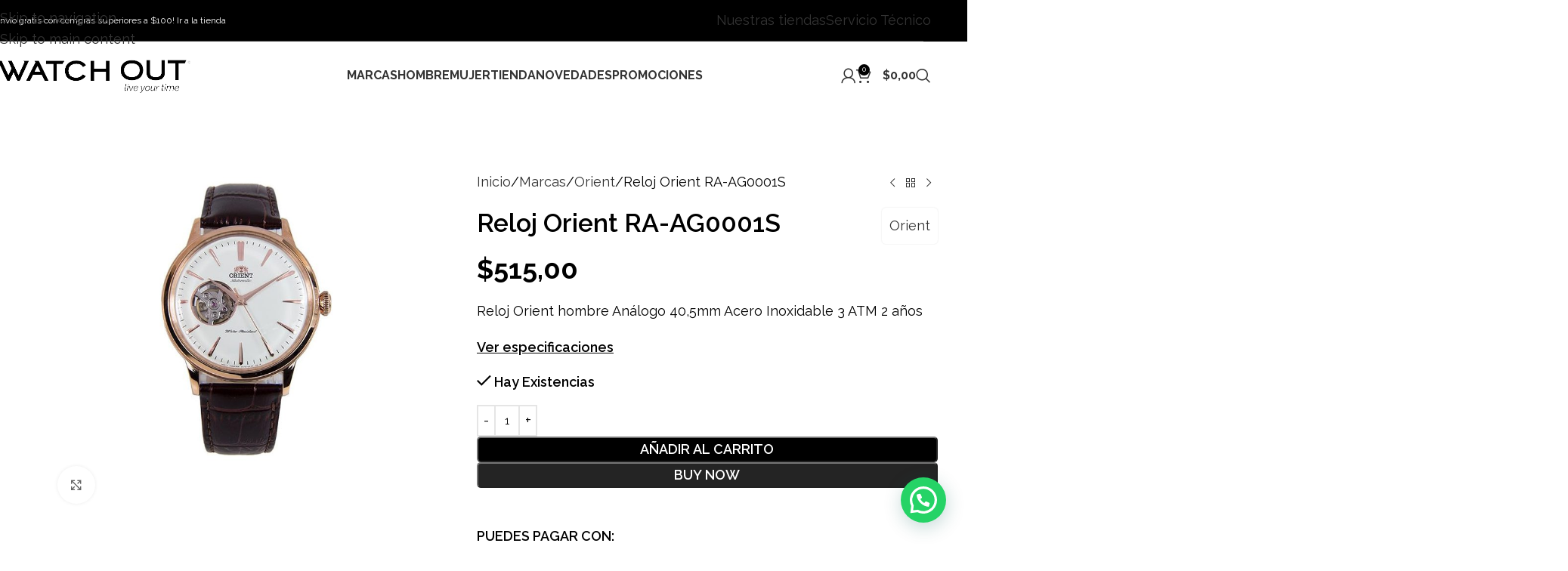

--- FILE ---
content_type: text/html; charset=UTF-8
request_url: https://watchout.ec/producto/reloj-orient-ra-ag0001s/
body_size: 53819
content:
<!DOCTYPE html>
<html lang="es">
<head>
	<meta charset="UTF-8">
	<link rel="profile" href="https://gmpg.org/xfn/11">
	<link rel="pingback" href="https://watchout.ec/xmlrpc.php">

	<title>Reloj Orient RA-AG0001S &#8211; WATCH OUT</title>
<meta name='robots' content='max-image-preview:large' />
<!-- Etiqueta de Google (gtag.js) modo de consentimiento dataLayer añadido por Site Kit -->
<script type="text/javascript" id="google_gtagjs-js-consent-mode-data-layer">
/* <![CDATA[ */
window.dataLayer = window.dataLayer || [];function gtag(){dataLayer.push(arguments);}
gtag('consent', 'default', {"ad_personalization":"denied","ad_storage":"denied","ad_user_data":"denied","analytics_storage":"denied","functionality_storage":"denied","security_storage":"denied","personalization_storage":"denied","region":["AT","BE","BG","CH","CY","CZ","DE","DK","EE","ES","FI","FR","GB","GR","HR","HU","IE","IS","IT","LI","LT","LU","LV","MT","NL","NO","PL","PT","RO","SE","SI","SK"],"wait_for_update":500});
window._googlesitekitConsentCategoryMap = {"statistics":["analytics_storage"],"marketing":["ad_storage","ad_user_data","ad_personalization"],"functional":["functionality_storage","security_storage"],"preferences":["personalization_storage"]};
window._googlesitekitConsents = {"ad_personalization":"denied","ad_storage":"denied","ad_user_data":"denied","analytics_storage":"denied","functionality_storage":"denied","security_storage":"denied","personalization_storage":"denied","region":["AT","BE","BG","CH","CY","CZ","DE","DK","EE","ES","FI","FR","GB","GR","HR","HU","IE","IS","IT","LI","LT","LU","LV","MT","NL","NO","PL","PT","RO","SE","SI","SK"],"wait_for_update":500};
/* ]]> */
</script>
<!-- Fin de la etiqueta Google (gtag.js) modo de consentimiento dataLayer añadido por Site Kit -->
<script type='application/javascript'  id='pys-version-script'>console.log('PixelYourSite Free version 11.1.5.2');</script>
<link rel='dns-prefetch' href='//www.googletagmanager.com' />
<link rel='dns-prefetch' href='//fonts.googleapis.com' />
<link rel="alternate" type="application/rss+xml" title="WATCH OUT &raquo; Feed" href="https://watchout.ec/feed/" />
<link rel="alternate" title="oEmbed (JSON)" type="application/json+oembed" href="https://watchout.ec/wp-json/oembed/1.0/embed?url=https%3A%2F%2Fwatchout.ec%2Fproducto%2Freloj-orient-ra-ag0001s%2F" />
<link rel="alternate" title="oEmbed (XML)" type="text/xml+oembed" href="https://watchout.ec/wp-json/oembed/1.0/embed?url=https%3A%2F%2Fwatchout.ec%2Fproducto%2Freloj-orient-ra-ag0001s%2F&#038;format=xml" />
<style id='wp-img-auto-sizes-contain-inline-css' type='text/css'>
img:is([sizes=auto i],[sizes^="auto," i]){contain-intrinsic-size:3000px 1500px}
/*# sourceURL=wp-img-auto-sizes-contain-inline-css */
</style>
<link rel='stylesheet' id='wdp_cart-summary-css' href='https://watchout.ec/wp-content/plugins/advanced-dynamic-pricing-for-woocommerce/BaseVersion/assets/css/cart-summary.css?ver=4.10.5' type='text/css' media='all' />
<link rel='stylesheet' id='sbi_styles-css' href='https://watchout.ec/wp-content/plugins/instagram-feed/css/sbi-styles.min.css?ver=6.10.0' type='text/css' media='all' />
<link rel='stylesheet' id='wp-block-library-css' href='https://watchout.ec/wp-includes/css/dist/block-library/style.min.css?ver=a1958b4b1cd0424017938d4814b0d2e4' type='text/css' media='all' />
<style id='joinchat-button-style-inline-css' type='text/css'>
.wp-block-joinchat-button{border:none!important;text-align:center}.wp-block-joinchat-button figure{display:table;margin:0 auto;padding:0}.wp-block-joinchat-button figcaption{font:normal normal 400 .6em/2em var(--wp--preset--font-family--system-font,sans-serif);margin:0;padding:0}.wp-block-joinchat-button .joinchat-button__qr{background-color:#fff;border:6px solid #25d366;border-radius:30px;box-sizing:content-box;display:block;height:200px;margin:auto;overflow:hidden;padding:10px;width:200px}.wp-block-joinchat-button .joinchat-button__qr canvas,.wp-block-joinchat-button .joinchat-button__qr img{display:block;margin:auto}.wp-block-joinchat-button .joinchat-button__link{align-items:center;background-color:#25d366;border:6px solid #25d366;border-radius:30px;display:inline-flex;flex-flow:row nowrap;justify-content:center;line-height:1.25em;margin:0 auto;text-decoration:none}.wp-block-joinchat-button .joinchat-button__link:before{background:transparent var(--joinchat-ico) no-repeat center;background-size:100%;content:"";display:block;height:1.5em;margin:-.75em .75em -.75em 0;width:1.5em}.wp-block-joinchat-button figure+.joinchat-button__link{margin-top:10px}@media (orientation:landscape)and (min-height:481px),(orientation:portrait)and (min-width:481px){.wp-block-joinchat-button.joinchat-button--qr-only figure+.joinchat-button__link{display:none}}@media (max-width:480px),(orientation:landscape)and (max-height:480px){.wp-block-joinchat-button figure{display:none}}

/*# sourceURL=https://watchout.ec/wp-content/plugins/creame-whatsapp-me/gutenberg/build/style-index.css */
</style>
<style id='global-styles-inline-css' type='text/css'>
:root{--wp--preset--aspect-ratio--square: 1;--wp--preset--aspect-ratio--4-3: 4/3;--wp--preset--aspect-ratio--3-4: 3/4;--wp--preset--aspect-ratio--3-2: 3/2;--wp--preset--aspect-ratio--2-3: 2/3;--wp--preset--aspect-ratio--16-9: 16/9;--wp--preset--aspect-ratio--9-16: 9/16;--wp--preset--color--black: #000000;--wp--preset--color--cyan-bluish-gray: #abb8c3;--wp--preset--color--white: #ffffff;--wp--preset--color--pale-pink: #f78da7;--wp--preset--color--vivid-red: #cf2e2e;--wp--preset--color--luminous-vivid-orange: #ff6900;--wp--preset--color--luminous-vivid-amber: #fcb900;--wp--preset--color--light-green-cyan: #7bdcb5;--wp--preset--color--vivid-green-cyan: #00d084;--wp--preset--color--pale-cyan-blue: #8ed1fc;--wp--preset--color--vivid-cyan-blue: #0693e3;--wp--preset--color--vivid-purple: #9b51e0;--wp--preset--gradient--vivid-cyan-blue-to-vivid-purple: linear-gradient(135deg,rgb(6,147,227) 0%,rgb(155,81,224) 100%);--wp--preset--gradient--light-green-cyan-to-vivid-green-cyan: linear-gradient(135deg,rgb(122,220,180) 0%,rgb(0,208,130) 100%);--wp--preset--gradient--luminous-vivid-amber-to-luminous-vivid-orange: linear-gradient(135deg,rgb(252,185,0) 0%,rgb(255,105,0) 100%);--wp--preset--gradient--luminous-vivid-orange-to-vivid-red: linear-gradient(135deg,rgb(255,105,0) 0%,rgb(207,46,46) 100%);--wp--preset--gradient--very-light-gray-to-cyan-bluish-gray: linear-gradient(135deg,rgb(238,238,238) 0%,rgb(169,184,195) 100%);--wp--preset--gradient--cool-to-warm-spectrum: linear-gradient(135deg,rgb(74,234,220) 0%,rgb(151,120,209) 20%,rgb(207,42,186) 40%,rgb(238,44,130) 60%,rgb(251,105,98) 80%,rgb(254,248,76) 100%);--wp--preset--gradient--blush-light-purple: linear-gradient(135deg,rgb(255,206,236) 0%,rgb(152,150,240) 100%);--wp--preset--gradient--blush-bordeaux: linear-gradient(135deg,rgb(254,205,165) 0%,rgb(254,45,45) 50%,rgb(107,0,62) 100%);--wp--preset--gradient--luminous-dusk: linear-gradient(135deg,rgb(255,203,112) 0%,rgb(199,81,192) 50%,rgb(65,88,208) 100%);--wp--preset--gradient--pale-ocean: linear-gradient(135deg,rgb(255,245,203) 0%,rgb(182,227,212) 50%,rgb(51,167,181) 100%);--wp--preset--gradient--electric-grass: linear-gradient(135deg,rgb(202,248,128) 0%,rgb(113,206,126) 100%);--wp--preset--gradient--midnight: linear-gradient(135deg,rgb(2,3,129) 0%,rgb(40,116,252) 100%);--wp--preset--font-size--small: 13px;--wp--preset--font-size--medium: 20px;--wp--preset--font-size--large: 36px;--wp--preset--font-size--x-large: 42px;--wp--preset--spacing--20: 0.44rem;--wp--preset--spacing--30: 0.67rem;--wp--preset--spacing--40: 1rem;--wp--preset--spacing--50: 1.5rem;--wp--preset--spacing--60: 2.25rem;--wp--preset--spacing--70: 3.38rem;--wp--preset--spacing--80: 5.06rem;--wp--preset--shadow--natural: 6px 6px 9px rgba(0, 0, 0, 0.2);--wp--preset--shadow--deep: 12px 12px 50px rgba(0, 0, 0, 0.4);--wp--preset--shadow--sharp: 6px 6px 0px rgba(0, 0, 0, 0.2);--wp--preset--shadow--outlined: 6px 6px 0px -3px rgb(255, 255, 255), 6px 6px rgb(0, 0, 0);--wp--preset--shadow--crisp: 6px 6px 0px rgb(0, 0, 0);}:where(body) { margin: 0; }.wp-site-blocks > .alignleft { float: left; margin-right: 2em; }.wp-site-blocks > .alignright { float: right; margin-left: 2em; }.wp-site-blocks > .aligncenter { justify-content: center; margin-left: auto; margin-right: auto; }:where(.is-layout-flex){gap: 0.5em;}:where(.is-layout-grid){gap: 0.5em;}.is-layout-flow > .alignleft{float: left;margin-inline-start: 0;margin-inline-end: 2em;}.is-layout-flow > .alignright{float: right;margin-inline-start: 2em;margin-inline-end: 0;}.is-layout-flow > .aligncenter{margin-left: auto !important;margin-right: auto !important;}.is-layout-constrained > .alignleft{float: left;margin-inline-start: 0;margin-inline-end: 2em;}.is-layout-constrained > .alignright{float: right;margin-inline-start: 2em;margin-inline-end: 0;}.is-layout-constrained > .aligncenter{margin-left: auto !important;margin-right: auto !important;}.is-layout-constrained > :where(:not(.alignleft):not(.alignright):not(.alignfull)){margin-left: auto !important;margin-right: auto !important;}body .is-layout-flex{display: flex;}.is-layout-flex{flex-wrap: wrap;align-items: center;}.is-layout-flex > :is(*, div){margin: 0;}body .is-layout-grid{display: grid;}.is-layout-grid > :is(*, div){margin: 0;}body{padding-top: 0px;padding-right: 0px;padding-bottom: 0px;padding-left: 0px;}a:where(:not(.wp-element-button)){text-decoration: none;}:root :where(.wp-element-button, .wp-block-button__link){background-color: #32373c;border-width: 0;color: #fff;font-family: inherit;font-size: inherit;font-style: inherit;font-weight: inherit;letter-spacing: inherit;line-height: inherit;padding-top: calc(0.667em + 2px);padding-right: calc(1.333em + 2px);padding-bottom: calc(0.667em + 2px);padding-left: calc(1.333em + 2px);text-decoration: none;text-transform: inherit;}.has-black-color{color: var(--wp--preset--color--black) !important;}.has-cyan-bluish-gray-color{color: var(--wp--preset--color--cyan-bluish-gray) !important;}.has-white-color{color: var(--wp--preset--color--white) !important;}.has-pale-pink-color{color: var(--wp--preset--color--pale-pink) !important;}.has-vivid-red-color{color: var(--wp--preset--color--vivid-red) !important;}.has-luminous-vivid-orange-color{color: var(--wp--preset--color--luminous-vivid-orange) !important;}.has-luminous-vivid-amber-color{color: var(--wp--preset--color--luminous-vivid-amber) !important;}.has-light-green-cyan-color{color: var(--wp--preset--color--light-green-cyan) !important;}.has-vivid-green-cyan-color{color: var(--wp--preset--color--vivid-green-cyan) !important;}.has-pale-cyan-blue-color{color: var(--wp--preset--color--pale-cyan-blue) !important;}.has-vivid-cyan-blue-color{color: var(--wp--preset--color--vivid-cyan-blue) !important;}.has-vivid-purple-color{color: var(--wp--preset--color--vivid-purple) !important;}.has-black-background-color{background-color: var(--wp--preset--color--black) !important;}.has-cyan-bluish-gray-background-color{background-color: var(--wp--preset--color--cyan-bluish-gray) !important;}.has-white-background-color{background-color: var(--wp--preset--color--white) !important;}.has-pale-pink-background-color{background-color: var(--wp--preset--color--pale-pink) !important;}.has-vivid-red-background-color{background-color: var(--wp--preset--color--vivid-red) !important;}.has-luminous-vivid-orange-background-color{background-color: var(--wp--preset--color--luminous-vivid-orange) !important;}.has-luminous-vivid-amber-background-color{background-color: var(--wp--preset--color--luminous-vivid-amber) !important;}.has-light-green-cyan-background-color{background-color: var(--wp--preset--color--light-green-cyan) !important;}.has-vivid-green-cyan-background-color{background-color: var(--wp--preset--color--vivid-green-cyan) !important;}.has-pale-cyan-blue-background-color{background-color: var(--wp--preset--color--pale-cyan-blue) !important;}.has-vivid-cyan-blue-background-color{background-color: var(--wp--preset--color--vivid-cyan-blue) !important;}.has-vivid-purple-background-color{background-color: var(--wp--preset--color--vivid-purple) !important;}.has-black-border-color{border-color: var(--wp--preset--color--black) !important;}.has-cyan-bluish-gray-border-color{border-color: var(--wp--preset--color--cyan-bluish-gray) !important;}.has-white-border-color{border-color: var(--wp--preset--color--white) !important;}.has-pale-pink-border-color{border-color: var(--wp--preset--color--pale-pink) !important;}.has-vivid-red-border-color{border-color: var(--wp--preset--color--vivid-red) !important;}.has-luminous-vivid-orange-border-color{border-color: var(--wp--preset--color--luminous-vivid-orange) !important;}.has-luminous-vivid-amber-border-color{border-color: var(--wp--preset--color--luminous-vivid-amber) !important;}.has-light-green-cyan-border-color{border-color: var(--wp--preset--color--light-green-cyan) !important;}.has-vivid-green-cyan-border-color{border-color: var(--wp--preset--color--vivid-green-cyan) !important;}.has-pale-cyan-blue-border-color{border-color: var(--wp--preset--color--pale-cyan-blue) !important;}.has-vivid-cyan-blue-border-color{border-color: var(--wp--preset--color--vivid-cyan-blue) !important;}.has-vivid-purple-border-color{border-color: var(--wp--preset--color--vivid-purple) !important;}.has-vivid-cyan-blue-to-vivid-purple-gradient-background{background: var(--wp--preset--gradient--vivid-cyan-blue-to-vivid-purple) !important;}.has-light-green-cyan-to-vivid-green-cyan-gradient-background{background: var(--wp--preset--gradient--light-green-cyan-to-vivid-green-cyan) !important;}.has-luminous-vivid-amber-to-luminous-vivid-orange-gradient-background{background: var(--wp--preset--gradient--luminous-vivid-amber-to-luminous-vivid-orange) !important;}.has-luminous-vivid-orange-to-vivid-red-gradient-background{background: var(--wp--preset--gradient--luminous-vivid-orange-to-vivid-red) !important;}.has-very-light-gray-to-cyan-bluish-gray-gradient-background{background: var(--wp--preset--gradient--very-light-gray-to-cyan-bluish-gray) !important;}.has-cool-to-warm-spectrum-gradient-background{background: var(--wp--preset--gradient--cool-to-warm-spectrum) !important;}.has-blush-light-purple-gradient-background{background: var(--wp--preset--gradient--blush-light-purple) !important;}.has-blush-bordeaux-gradient-background{background: var(--wp--preset--gradient--blush-bordeaux) !important;}.has-luminous-dusk-gradient-background{background: var(--wp--preset--gradient--luminous-dusk) !important;}.has-pale-ocean-gradient-background{background: var(--wp--preset--gradient--pale-ocean) !important;}.has-electric-grass-gradient-background{background: var(--wp--preset--gradient--electric-grass) !important;}.has-midnight-gradient-background{background: var(--wp--preset--gradient--midnight) !important;}.has-small-font-size{font-size: var(--wp--preset--font-size--small) !important;}.has-medium-font-size{font-size: var(--wp--preset--font-size--medium) !important;}.has-large-font-size{font-size: var(--wp--preset--font-size--large) !important;}.has-x-large-font-size{font-size: var(--wp--preset--font-size--x-large) !important;}
:where(.wp-block-post-template.is-layout-flex){gap: 1.25em;}:where(.wp-block-post-template.is-layout-grid){gap: 1.25em;}
:where(.wp-block-term-template.is-layout-flex){gap: 1.25em;}:where(.wp-block-term-template.is-layout-grid){gap: 1.25em;}
:where(.wp-block-columns.is-layout-flex){gap: 2em;}:where(.wp-block-columns.is-layout-grid){gap: 2em;}
:root :where(.wp-block-pullquote){font-size: 1.5em;line-height: 1.6;}
/*# sourceURL=global-styles-inline-css */
</style>
<style id='woocommerce-inline-inline-css' type='text/css'>
.woocommerce form .form-row .required { visibility: visible; }
/*# sourceURL=woocommerce-inline-inline-css */
</style>
<link rel='stylesheet' id='elementor-icons-css' href='https://watchout.ec/wp-content/plugins/elementor/assets/lib/eicons/css/elementor-icons.min.css?ver=5.45.0' type='text/css' media='all' />
<link rel='stylesheet' id='elementor-frontend-css' href='https://watchout.ec/wp-content/plugins/elementor/assets/css/frontend.min.css?ver=3.34.1' type='text/css' media='all' />
<link rel='stylesheet' id='elementor-post-275444-css' href='https://watchout.ec/wp-content/uploads/elementor/css/post-275444.css?ver=1768264760' type='text/css' media='all' />
<link rel='stylesheet' id='sbistyles-css' href='https://watchout.ec/wp-content/plugins/instagram-feed/css/sbi-styles.min.css?ver=6.10.0' type='text/css' media='all' />
<link rel='stylesheet' id='wd-style-base-css' href='https://watchout.ec/wp-content/themes/woodmart/css/parts/base.min.css?ver=8.3.8' type='text/css' media='all' />
<link rel='stylesheet' id='wd-helpers-wpb-elem-css' href='https://watchout.ec/wp-content/themes/woodmart/css/parts/helpers-wpb-elem.min.css?ver=8.3.8' type='text/css' media='all' />
<link rel='stylesheet' id='wd-elementor-base-css' href='https://watchout.ec/wp-content/themes/woodmart/css/parts/int-elem-base.min.css?ver=8.3.8' type='text/css' media='all' />
<link rel='stylesheet' id='wd-woocommerce-base-css' href='https://watchout.ec/wp-content/themes/woodmart/css/parts/woocommerce-base.min.css?ver=8.3.8' type='text/css' media='all' />
<link rel='stylesheet' id='wd-mod-star-rating-css' href='https://watchout.ec/wp-content/themes/woodmart/css/parts/mod-star-rating.min.css?ver=8.3.8' type='text/css' media='all' />
<link rel='stylesheet' id='wd-woocommerce-block-notices-css' href='https://watchout.ec/wp-content/themes/woodmart/css/parts/woo-mod-block-notices.min.css?ver=8.3.8' type='text/css' media='all' />
<link rel='stylesheet' id='wd-woo-mod-quantity-css' href='https://watchout.ec/wp-content/themes/woodmart/css/parts/woo-mod-quantity.min.css?ver=8.3.8' type='text/css' media='all' />
<link rel='stylesheet' id='wd-woo-opt-free-progress-bar-css' href='https://watchout.ec/wp-content/themes/woodmart/css/parts/woo-opt-free-progress-bar.min.css?ver=8.3.8' type='text/css' media='all' />
<link rel='stylesheet' id='wd-woo-mod-progress-bar-css' href='https://watchout.ec/wp-content/themes/woodmart/css/parts/woo-mod-progress-bar.min.css?ver=8.3.8' type='text/css' media='all' />
<link rel='stylesheet' id='wd-woo-single-prod-el-base-css' href='https://watchout.ec/wp-content/themes/woodmart/css/parts/woo-single-prod-el-base.min.css?ver=8.3.8' type='text/css' media='all' />
<link rel='stylesheet' id='wd-woo-mod-stock-status-css' href='https://watchout.ec/wp-content/themes/woodmart/css/parts/woo-mod-stock-status.min.css?ver=8.3.8' type='text/css' media='all' />
<link rel='stylesheet' id='wd-woo-mod-shop-attributes-css' href='https://watchout.ec/wp-content/themes/woodmart/css/parts/woo-mod-shop-attributes.min.css?ver=8.3.8' type='text/css' media='all' />
<link rel='stylesheet' id='wd-wp-blocks-css' href='https://watchout.ec/wp-content/themes/woodmart/css/parts/wp-blocks.min.css?ver=8.3.8' type='text/css' media='all' />
<link rel='stylesheet' id='child-style-css' href='https://watchout.ec/wp-content/themes/woodmart-child/style.css?ver=8.3.8' type='text/css' media='all' />
<link rel='stylesheet' id='wd-header-base-css' href='https://watchout.ec/wp-content/themes/woodmart/css/parts/header-base.min.css?ver=8.3.8' type='text/css' media='all' />
<link rel='stylesheet' id='wd-mod-tools-css' href='https://watchout.ec/wp-content/themes/woodmart/css/parts/mod-tools.min.css?ver=8.3.8' type='text/css' media='all' />
<link rel='stylesheet' id='wd-header-elements-base-css' href='https://watchout.ec/wp-content/themes/woodmart/css/parts/header-el-base.min.css?ver=8.3.8' type='text/css' media='all' />
<link rel='stylesheet' id='wd-button-css' href='https://watchout.ec/wp-content/themes/woodmart/css/parts/el-button.min.css?ver=8.3.8' type='text/css' media='all' />
<link rel='stylesheet' id='wd-woo-mod-login-form-css' href='https://watchout.ec/wp-content/themes/woodmart/css/parts/woo-mod-login-form.min.css?ver=8.3.8' type='text/css' media='all' />
<link rel='stylesheet' id='wd-header-my-account-css' href='https://watchout.ec/wp-content/themes/woodmart/css/parts/header-el-my-account.min.css?ver=8.3.8' type='text/css' media='all' />
<link rel='stylesheet' id='wd-header-cart-side-css' href='https://watchout.ec/wp-content/themes/woodmart/css/parts/header-el-cart-side.min.css?ver=8.3.8' type='text/css' media='all' />
<link rel='stylesheet' id='wd-header-cart-css' href='https://watchout.ec/wp-content/themes/woodmart/css/parts/header-el-cart.min.css?ver=8.3.8' type='text/css' media='all' />
<link rel='stylesheet' id='wd-widget-shopping-cart-css' href='https://watchout.ec/wp-content/themes/woodmart/css/parts/woo-widget-shopping-cart.min.css?ver=8.3.8' type='text/css' media='all' />
<link rel='stylesheet' id='wd-widget-product-list-css' href='https://watchout.ec/wp-content/themes/woodmart/css/parts/woo-widget-product-list.min.css?ver=8.3.8' type='text/css' media='all' />
<link rel='stylesheet' id='wd-header-search-css' href='https://watchout.ec/wp-content/themes/woodmart/css/parts/header-el-search.min.css?ver=8.3.8' type='text/css' media='all' />
<link rel='stylesheet' id='wd-header-mobile-nav-dropdown-css' href='https://watchout.ec/wp-content/themes/woodmart/css/parts/header-el-mobile-nav-dropdown.min.css?ver=8.3.8' type='text/css' media='all' />
<link rel='stylesheet' id='wd-woo-single-prod-builder-css' href='https://watchout.ec/wp-content/themes/woodmart/css/parts/woo-single-prod-builder.min.css?ver=8.3.8' type='text/css' media='all' />
<link rel='stylesheet' id='wd-woo-single-prod-el-gallery-css' href='https://watchout.ec/wp-content/themes/woodmart/css/parts/woo-single-prod-el-gallery.min.css?ver=8.3.8' type='text/css' media='all' />
<link rel='stylesheet' id='wd-swiper-css' href='https://watchout.ec/wp-content/themes/woodmart/css/parts/lib-swiper.min.css?ver=8.3.8' type='text/css' media='all' />
<link rel='stylesheet' id='wd-swiper-arrows-css' href='https://watchout.ec/wp-content/themes/woodmart/css/parts/lib-swiper-arrows.min.css?ver=8.3.8' type='text/css' media='all' />
<link rel='stylesheet' id='wd-photoswipe-css' href='https://watchout.ec/wp-content/themes/woodmart/css/parts/lib-photoswipe.min.css?ver=8.3.8' type='text/css' media='all' />
<link rel='stylesheet' id='wd-woo-single-prod-el-navigation-css' href='https://watchout.ec/wp-content/themes/woodmart/css/parts/woo-single-prod-el-navigation.min.css?ver=8.3.8' type='text/css' media='all' />
<link rel='stylesheet' id='wd-text-block-css' href='https://watchout.ec/wp-content/themes/woodmart/css/parts/el-text-block.min.css?ver=8.3.8' type='text/css' media='all' />
<link rel='stylesheet' id='wd-social-icons-css' href='https://watchout.ec/wp-content/themes/woodmart/css/parts/el-social-icons.min.css?ver=8.3.8' type='text/css' media='all' />
<link rel='stylesheet' id='wd-post-types-mod-comments-css' href='https://watchout.ec/wp-content/themes/woodmart/css/parts/post-types-mod-comments.min.css?ver=8.3.8' type='text/css' media='all' />
<link rel='stylesheet' id='wd-tabs-css' href='https://watchout.ec/wp-content/themes/woodmart/css/parts/el-tabs.min.css?ver=8.3.8' type='text/css' media='all' />
<link rel='stylesheet' id='wd-woo-single-prod-el-tabs-opt-layout-tabs-css' href='https://watchout.ec/wp-content/themes/woodmart/css/parts/woo-single-prod-el-tabs-opt-layout-tabs.min.css?ver=8.3.8' type='text/css' media='all' />
<link rel='stylesheet' id='wd-section-title-css' href='https://watchout.ec/wp-content/themes/woodmart/css/parts/el-section-title.min.css?ver=8.3.8' type='text/css' media='all' />
<link rel='stylesheet' id='wd-section-title-style-simple-and-brd-css' href='https://watchout.ec/wp-content/themes/woodmart/css/parts/el-section-title-style-simple-and-brd.min.css?ver=8.3.8' type='text/css' media='all' />
<link rel='stylesheet' id='wd-product-loop-css' href='https://watchout.ec/wp-content/themes/woodmart/css/parts/woo-product-loop.min.css?ver=8.3.8' type='text/css' media='all' />
<link rel='stylesheet' id='wd-product-loop-base-css' href='https://watchout.ec/wp-content/themes/woodmart/css/parts/woo-product-loop-base.min.css?ver=8.3.8' type='text/css' media='all' />
<link rel='stylesheet' id='wd-woo-mod-add-btn-replace-css' href='https://watchout.ec/wp-content/themes/woodmart/css/parts/woo-mod-add-btn-replace.min.css?ver=8.3.8' type='text/css' media='all' />
<link rel='stylesheet' id='wd-woo-mod-swatches-base-css' href='https://watchout.ec/wp-content/themes/woodmart/css/parts/woo-mod-swatches-base.min.css?ver=8.3.8' type='text/css' media='all' />
<link rel='stylesheet' id='wd-mod-more-description-css' href='https://watchout.ec/wp-content/themes/woodmart/css/parts/mod-more-description.min.css?ver=8.3.8' type='text/css' media='all' />
<link rel='stylesheet' id='wd-mfp-popup-css' href='https://watchout.ec/wp-content/themes/woodmart/css/parts/lib-magnific-popup.min.css?ver=8.3.8' type='text/css' media='all' />
<link rel='stylesheet' id='wd-mod-animations-transform-css' href='https://watchout.ec/wp-content/themes/woodmart/css/parts/mod-animations-transform.min.css?ver=8.3.8' type='text/css' media='all' />
<link rel='stylesheet' id='wd-mod-transform-css' href='https://watchout.ec/wp-content/themes/woodmart/css/parts/mod-transform.min.css?ver=8.3.8' type='text/css' media='all' />
<link rel='stylesheet' id='wd-woo-mod-product-labels-css' href='https://watchout.ec/wp-content/themes/woodmart/css/parts/woo-mod-product-labels.min.css?ver=8.3.8' type='text/css' media='all' />
<link rel='stylesheet' id='wd-woo-mod-product-labels-round-css' href='https://watchout.ec/wp-content/themes/woodmart/css/parts/woo-mod-product-labels-round.min.css?ver=8.3.8' type='text/css' media='all' />
<link rel='stylesheet' id='wd-swiper-pagin-css' href='https://watchout.ec/wp-content/themes/woodmart/css/parts/lib-swiper-pagin.min.css?ver=8.3.8' type='text/css' media='all' />
<link rel='stylesheet' id='wd-footer-base-css' href='https://watchout.ec/wp-content/themes/woodmart/css/parts/footer-base.min.css?ver=8.3.8' type='text/css' media='all' />
<link rel='stylesheet' id='wd-header-search-fullscreen-css' href='https://watchout.ec/wp-content/themes/woodmart/css/parts/header-el-search-fullscreen-general.min.css?ver=8.3.8' type='text/css' media='all' />
<link rel='stylesheet' id='wd-header-search-fullscreen-1-css' href='https://watchout.ec/wp-content/themes/woodmart/css/parts/header-el-search-fullscreen-1.min.css?ver=8.3.8' type='text/css' media='all' />
<link rel='stylesheet' id='wd-wd-search-form-css' href='https://watchout.ec/wp-content/themes/woodmart/css/parts/wd-search-form.min.css?ver=8.3.8' type='text/css' media='all' />
<link rel='stylesheet' id='wd-wd-search-results-css' href='https://watchout.ec/wp-content/themes/woodmart/css/parts/wd-search-results.min.css?ver=8.3.8' type='text/css' media='all' />
<link rel='stylesheet' id='wd-wd-search-dropdown-css' href='https://watchout.ec/wp-content/themes/woodmart/css/parts/wd-search-dropdown.min.css?ver=8.3.8' type='text/css' media='all' />
<link rel='stylesheet' id='wd-header-my-account-sidebar-css' href='https://watchout.ec/wp-content/themes/woodmart/css/parts/header-el-my-account-sidebar.min.css?ver=8.3.8' type='text/css' media='all' />
<link rel='stylesheet' id='wd-cookies-popup-css' href='https://watchout.ec/wp-content/themes/woodmart/css/parts/opt-cookies.min.css?ver=8.3.8' type='text/css' media='all' />
<link rel='stylesheet' id='wd-bottom-toolbar-css' href='https://watchout.ec/wp-content/themes/woodmart/css/parts/opt-bottom-toolbar.min.css?ver=8.3.8' type='text/css' media='all' />
<link rel='stylesheet' id='xts-google-fonts-css' href='https://fonts.googleapis.com/css?family=Raleway%3A400%2C600%2C700&#038;ver=8.3.8' type='text/css' media='all' />
<link rel='stylesheet' id='elementor-gf-local-roboto-css' href='https://watchout.ec/wp-content/uploads/elementor/google-fonts/css/roboto.css?ver=1743178242' type='text/css' media='all' />
<link rel='stylesheet' id='elementor-gf-local-robotoslab-css' href='https://watchout.ec/wp-content/uploads/elementor/google-fonts/css/robotoslab.css?ver=1743178259' type='text/css' media='all' />
<link rel='stylesheet' id='wdp_pricing-table-css' href='https://watchout.ec/wp-content/plugins/advanced-dynamic-pricing-for-woocommerce/BaseVersion/assets/css/pricing-table.css?ver=4.10.5' type='text/css' media='all' />
<link rel='stylesheet' id='wdp_deals-table-css' href='https://watchout.ec/wp-content/plugins/advanced-dynamic-pricing-for-woocommerce/BaseVersion/assets/css/deals-table.css?ver=4.10.5' type='text/css' media='all' />
<!--n2css--><!--n2js--><script type="text/javascript" id="jquery-core-js-extra">
/* <![CDATA[ */
var pysFacebookRest = {"restApiUrl":"https://watchout.ec/wp-json/pys-facebook/v1/event","debug":""};
//# sourceURL=jquery-core-js-extra
/* ]]> */
</script>
<script type="text/javascript" src="https://watchout.ec/wp-includes/js/jquery/jquery.min.js?ver=3.7.1" id="jquery-core-js"></script>
<script type="text/javascript" src="https://watchout.ec/wp-includes/js/jquery/jquery-migrate.min.js?ver=3.4.1" id="jquery-migrate-js"></script>
<script type="text/javascript" id="sbi_scripts-js-extra">
/* <![CDATA[ */
var sb_instagram_js_options = {"font_method":"svg","resized_url":"https://watchout.ec/wp-content/uploads/sb-instagram-feed-images/","placeholder":"https://watchout.ec/wp-content/plugins/instagram-feed/img/placeholder.png","ajax_url":"https://watchout.ec/wp-admin/admin-ajax.php"};
//# sourceURL=sbi_scripts-js-extra
/* ]]> */
</script>
<script type="text/javascript" src="https://watchout.ec/wp-content/plugins/instagram-feed/js/sbi-scripts.min.js?ver=6.10.0" id="sbi_scripts-js"></script>
<script type="text/javascript" src="https://watchout.ec/wp-includes/js/dist/hooks.min.js?ver=dd5603f07f9220ed27f1" id="wp-hooks-js"></script>
<script type="text/javascript" src="https://www.googletagmanager.com/gtag/js?id=UA-156513780-1&amp;ver=a1958b4b1cd0424017938d4814b0d2e4" id="wk-analytics-script-js"></script>
<script type="text/javascript" id="wk-analytics-script-js-after">
/* <![CDATA[ */
function shouldTrack(){
var trackLoggedIn = false;
var loggedIn = false;
if(!loggedIn){
return true;
} else if( trackLoggedIn ) {
return true;
}
return false;
}
function hasWKGoogleAnalyticsCookie() {
return (new RegExp('wp_wk_ga_untrack_' + document.location.hostname)).test(document.cookie);
}
if (!hasWKGoogleAnalyticsCookie() && shouldTrack()) {
//Google Analytics
window.dataLayer = window.dataLayer || [];
function gtag(){dataLayer.push(arguments);}
gtag('js', new Date());
gtag('config', 'UA-156513780-1', { 'anonymize_ip': true });
}

//# sourceURL=wk-analytics-script-js-after
/* ]]> */
</script>
<script type="text/javascript" src="https://watchout.ec/wp-content/plugins/woocommerce/assets/js/jquery-blockui/jquery.blockUI.min.js?ver=2.7.0-wc.10.4.3" id="wc-jquery-blockui-js" defer="defer" data-wp-strategy="defer"></script>
<script type="text/javascript" id="wc-add-to-cart-js-extra">
/* <![CDATA[ */
var wc_add_to_cart_params = {"ajax_url":"/wp-admin/admin-ajax.php","wc_ajax_url":"/?wc-ajax=%%endpoint%%","i18n_view_cart":"Ver carrito","cart_url":"https://watchout.ec/cart/","is_cart":"","cart_redirect_after_add":"no"};
//# sourceURL=wc-add-to-cart-js-extra
/* ]]> */
</script>
<script type="text/javascript" src="https://watchout.ec/wp-content/plugins/woocommerce/assets/js/frontend/add-to-cart.min.js?ver=10.4.3" id="wc-add-to-cart-js" defer="defer" data-wp-strategy="defer"></script>
<script type="text/javascript" src="https://watchout.ec/wp-content/plugins/woocommerce/assets/js/zoom/jquery.zoom.min.js?ver=1.7.21-wc.10.4.3" id="wc-zoom-js" defer="defer" data-wp-strategy="defer"></script>
<script type="text/javascript" id="wc-single-product-js-extra">
/* <![CDATA[ */
var wc_single_product_params = {"i18n_required_rating_text":"Por favor elige una puntuaci\u00f3n","i18n_rating_options":["1 de 5 estrellas","2 de 5 estrellas","3 de 5 estrellas","4 de 5 estrellas","5 de 5 estrellas"],"i18n_product_gallery_trigger_text":"Ver galer\u00eda de im\u00e1genes a pantalla completa","review_rating_required":"no","flexslider":{"rtl":false,"animation":"slide","smoothHeight":true,"directionNav":false,"controlNav":"thumbnails","slideshow":false,"animationSpeed":500,"animationLoop":false,"allowOneSlide":false},"zoom_enabled":"","zoom_options":[],"photoswipe_enabled":"","photoswipe_options":{"shareEl":false,"closeOnScroll":false,"history":false,"hideAnimationDuration":0,"showAnimationDuration":0},"flexslider_enabled":""};
//# sourceURL=wc-single-product-js-extra
/* ]]> */
</script>
<script type="text/javascript" src="https://watchout.ec/wp-content/plugins/woocommerce/assets/js/frontend/single-product.min.js?ver=10.4.3" id="wc-single-product-js" defer="defer" data-wp-strategy="defer"></script>
<script type="text/javascript" src="https://watchout.ec/wp-content/plugins/woocommerce/assets/js/js-cookie/js.cookie.min.js?ver=2.1.4-wc.10.4.3" id="wc-js-cookie-js" defer="defer" data-wp-strategy="defer"></script>
<script type="text/javascript" id="woocommerce-js-extra">
/* <![CDATA[ */
var woocommerce_params = {"ajax_url":"/wp-admin/admin-ajax.php","wc_ajax_url":"/?wc-ajax=%%endpoint%%","i18n_password_show":"Mostrar contrase\u00f1a","i18n_password_hide":"Ocultar contrase\u00f1a"};
//# sourceURL=woocommerce-js-extra
/* ]]> */
</script>
<script type="text/javascript" src="https://watchout.ec/wp-content/plugins/woocommerce/assets/js/frontend/woocommerce.min.js?ver=10.4.3" id="woocommerce-js" defer="defer" data-wp-strategy="defer"></script>
<script type="text/javascript" id="wpm-js-extra">
/* <![CDATA[ */
var wpm = {"ajax_url":"https://watchout.ec/wp-admin/admin-ajax.php","root":"https://watchout.ec/wp-json/","nonce_wp_rest":"a99755a4a4","nonce_ajax":"718fb302ad"};
//# sourceURL=wpm-js-extra
/* ]]> */
</script>
<script type="text/javascript" src="https://watchout.ec/wp-content/plugins/woocommerce-google-adwords-conversion-tracking-tag/js/public/free/wpm-public.p1.min.js?ver=1.54.1" id="wpm-js"></script>
<script type="text/javascript" src="https://watchout.ec/wp-content/plugins/pixelyoursite/dist/scripts/jquery.bind-first-0.2.3.min.js?ver=0.2.3" id="jquery-bind-first-js"></script>
<script type="text/javascript" src="https://watchout.ec/wp-content/plugins/pixelyoursite/dist/scripts/js.cookie-2.1.3.min.js?ver=2.1.3" id="js-cookie-pys-js"></script>
<script type="text/javascript" src="https://watchout.ec/wp-content/plugins/pixelyoursite/dist/scripts/tld.min.js?ver=2.3.1" id="js-tld-js"></script>
<script type="text/javascript" id="pys-js-extra">
/* <![CDATA[ */
var pysOptions = {"staticEvents":{"facebook":{"woo_view_content":[{"delay":0,"type":"static","name":"ViewContent","pixelIds":["292830491097538"],"eventID":"fe00c643-27d8-42b9-8b5e-9a120ce1f93a","params":{"content_ids":["287702"],"content_type":"product","tags":"Novedades, Orient","content_name":"Reloj Orient RA-AG0001S","category_name":"Orient, Reloj","value":"515","currency":"USD","contents":[{"id":"287702","quantity":1}],"product_price":"515","page_title":"Reloj Orient RA-AG0001S","post_type":"product","post_id":287702,"plugin":"PixelYourSite","user_role":"guest","event_url":"watchout.ec/producto/reloj-orient-ra-ag0001s/"},"e_id":"woo_view_content","ids":[],"hasTimeWindow":false,"timeWindow":0,"woo_order":"","edd_order":""}],"init_event":[{"delay":0,"type":"static","ajaxFire":false,"name":"PageView","pixelIds":["292830491097538"],"eventID":"2e7d0229-7a41-488b-8ad4-c19e2da3593c","params":{"page_title":"Reloj Orient RA-AG0001S","post_type":"product","post_id":287702,"plugin":"PixelYourSite","user_role":"guest","event_url":"watchout.ec/producto/reloj-orient-ra-ag0001s/"},"e_id":"init_event","ids":[],"hasTimeWindow":false,"timeWindow":0,"woo_order":"","edd_order":""}]}},"dynamicEvents":[],"triggerEvents":[],"triggerEventTypes":[],"facebook":{"pixelIds":["292830491097538"],"advancedMatching":[],"advancedMatchingEnabled":true,"removeMetadata":false,"wooVariableAsSimple":false,"serverApiEnabled":true,"wooCRSendFromServer":false,"send_external_id":null,"enabled_medical":false,"do_not_track_medical_param":["event_url","post_title","page_title","landing_page","content_name","categories","category_name","tags"],"meta_ldu":false},"debug":"","siteUrl":"https://watchout.ec","ajaxUrl":"https://watchout.ec/wp-admin/admin-ajax.php","ajax_event":"43964f361b","enable_remove_download_url_param":"1","cookie_duration":"7","last_visit_duration":"60","enable_success_send_form":"","ajaxForServerEvent":"1","ajaxForServerStaticEvent":"1","useSendBeacon":"1","send_external_id":"1","external_id_expire":"180","track_cookie_for_subdomains":"1","google_consent_mode":"1","gdpr":{"ajax_enabled":false,"all_disabled_by_api":false,"facebook_disabled_by_api":false,"analytics_disabled_by_api":false,"google_ads_disabled_by_api":false,"pinterest_disabled_by_api":false,"bing_disabled_by_api":false,"reddit_disabled_by_api":false,"externalID_disabled_by_api":false,"facebook_prior_consent_enabled":true,"analytics_prior_consent_enabled":true,"google_ads_prior_consent_enabled":null,"pinterest_prior_consent_enabled":true,"bing_prior_consent_enabled":true,"cookiebot_integration_enabled":false,"cookiebot_facebook_consent_category":"marketing","cookiebot_analytics_consent_category":"statistics","cookiebot_tiktok_consent_category":"marketing","cookiebot_google_ads_consent_category":"marketing","cookiebot_pinterest_consent_category":"marketing","cookiebot_bing_consent_category":"marketing","consent_magic_integration_enabled":false,"real_cookie_banner_integration_enabled":false,"cookie_notice_integration_enabled":false,"cookie_law_info_integration_enabled":false,"analytics_storage":{"enabled":true,"value":"granted","filter":false},"ad_storage":{"enabled":true,"value":"granted","filter":false},"ad_user_data":{"enabled":true,"value":"granted","filter":false},"ad_personalization":{"enabled":true,"value":"granted","filter":false}},"cookie":{"disabled_all_cookie":false,"disabled_start_session_cookie":false,"disabled_advanced_form_data_cookie":false,"disabled_landing_page_cookie":false,"disabled_first_visit_cookie":false,"disabled_trafficsource_cookie":false,"disabled_utmTerms_cookie":false,"disabled_utmId_cookie":false},"tracking_analytics":{"TrafficSource":"direct","TrafficLanding":"undefined","TrafficUtms":[],"TrafficUtmsId":[]},"GATags":{"ga_datalayer_type":"default","ga_datalayer_name":"dataLayerPYS"},"woo":{"enabled":true,"enabled_save_data_to_orders":true,"addToCartOnButtonEnabled":true,"addToCartOnButtonValueEnabled":true,"addToCartOnButtonValueOption":"price","singleProductId":287702,"removeFromCartSelector":"form.woocommerce-cart-form .remove","addToCartCatchMethod":"add_cart_hook","is_order_received_page":false,"containOrderId":false},"edd":{"enabled":false},"cache_bypass":"1768677223"};
//# sourceURL=pys-js-extra
/* ]]> */
</script>
<script type="text/javascript" src="https://watchout.ec/wp-content/plugins/pixelyoursite/dist/scripts/public.js?ver=11.1.5.2" id="pys-js"></script>

<!-- Fragmento de código de la etiqueta de Google (gtag.js) añadida por Site Kit -->
<!-- Fragmento de código de Google Analytics añadido por Site Kit -->
<script type="text/javascript" src="https://www.googletagmanager.com/gtag/js?id=GT-PBZ4HH7" id="google_gtagjs-js" async></script>
<script type="text/javascript" id="google_gtagjs-js-after">
/* <![CDATA[ */
window.dataLayer = window.dataLayer || [];function gtag(){dataLayer.push(arguments);}
gtag("set","linker",{"domains":["watchout.ec"]});
gtag("js", new Date());
gtag("set", "developer_id.dZTNiMT", true);
gtag("config", "GT-PBZ4HH7");
//# sourceURL=google_gtagjs-js-after
/* ]]> */
</script>
<script type="text/javascript" src="https://watchout.ec/wp-content/themes/woodmart/js/libs/device.min.js?ver=8.3.8" id="wd-device-library-js"></script>
<script type="text/javascript" src="https://watchout.ec/wp-content/themes/woodmart/js/scripts/global/scrollBar.min.js?ver=8.3.8" id="wd-scrollbar-js"></script>
<script type="text/javascript" id="ajax-test-js-extra">
/* <![CDATA[ */
var the_ajax_script = {"ajaxurl":"https://watchout.ec/wp-admin/admin-ajax.php"};
//# sourceURL=ajax-test-js-extra
/* ]]> */
</script>
<script type="text/javascript" src="https://watchout.ec/wp-content/plugins/wp-plugin-contifico/methods/jquery.ajax.js?ver=a1958b4b1cd0424017938d4814b0d2e4" id="ajax-test-js"></script>
<link rel="https://api.w.org/" href="https://watchout.ec/wp-json/" /><link rel="alternate" title="JSON" type="application/json" href="https://watchout.ec/wp-json/wp/v2/product/287702" /><link rel="EditURI" type="application/rsd+xml" title="RSD" href="https://watchout.ec/xmlrpc.php?rsd" />

<link rel="canonical" href="https://watchout.ec/producto/reloj-orient-ra-ag0001s/" />
<link rel='shortlink' href='https://watchout.ec/?p=287702' />
<!-- start Simple Custom CSS and JS -->
<style type="text/css">
.lazyload, .lazyloading {   opacity: 1 !important;}

</style>
<!-- end Simple Custom CSS and JS -->
<!-- start Simple Custom CSS and JS -->
<style type="text/css">
.wpgmp_infowindow .fc-badge.info {
    font-size: 12px;
    padding: 2px 8px;
    display: none !important;
}
.wpgmp_listing_list .wpgmp_locations .wpgmp_location_meta {
    
    display: none !important;
}

.wpcf7 .wpcf7-response-output {
    color: #ffffff !important;
}

.wpcf7-file:before {
    content: "Max. 5mb";
    display: block;
    width: 120px;
    position: absolute;
    right: -18px;
    line-height: 30px;
    bottom: 13px;
}

div.wpcf7-mail-sent-ok {
    border: 2px solid #ffffff !important;
}

.cf7-style-default .wpcf7-form-control-wrap .wpcf7-select, .cf7-style-default .wpcf7-form-control-wrap .wpcf7-text, .cf7-style-default .wpcf7-form-control-wrap .wpcf7-textarea {
    padding: 17px 25px !important;
    color: #000;
    border-color: #111 !important;
    background: transparent!important;
}

.cf7-style-default .wpcf7-submit {
    margin-left: 30%;
}


h1.page-title {
    letter-spacing: 2px !important;
    font-weight: 500 !important;
}





@media (min-width: 1440px) {
.section-page-header .page-header-inner {
   	padding-top: 90px!IMPORTANT;
    padding-bottom: 100px !IMPORTANT;

}
}

/*Maps*/

@media screen and (min-width: 768px) {
 
/*MAPS CON MEDIA QUERY*/

div#map1 {
    width: 67% !IMPORTANT;
    height: 450px;
    position: relative;
    float: right;
    overflow: hidden;
}

.location_listing1 {
    width: 33% !important;
    margin-top: -10px;
}
  
  div#rev_slider_14_2_wrapper {
    margin: -30px auto -26px !important;
}
}
  

.categories_filter {
    display: none;
}

.wpgmp_before_listing {
    background: #909090;
    padding: 5px 20px !important;
    font-family: 'Raleway';
    color: #000;
}

.wpgmp_locations .wpgmp_location_title a {
    font-size: 14px !important;
    font-family: 'Raleway' !important;
    color: #5D5D5D;
    font-weight: 600;
}

.wpgmp_listing_list .wpgmp_locations {
   width: 94% !important;
    padding: 11px 0px !important;
    margin-bottom: 10px !important;
    border-bottom: 1px solid #504e4e!important;
    height: auto !important;
    margin-left: 10px !important;
    position: relative !important;
}

img.image-local {
    position: absolute;
    float: right;
    margin-top: -42px;
    right: 0;
    bottom: 12%;
}

div.wpgmp_before_listing {
    margin: 0px 0 !important;
}

.wpgmp_locations img {
    width: 110px !important;
}

.wpgmp_locations_content {
    color: #000 !important;
    font-weight: 600 !important;
   line-height: 22px !important;
    font-size: 14px !important;
}

.wpgmp_listing_list .wpgmp_locations .wpgmp_location_title {
    display: inline-block;
    margin-bottom: 3px !important;
}



.wpgmp_categories.wpgmp_print_listing.wpgmp_listing_list {
    height: 500px;
    overflow-y: auto;
    background: #fdfdfd;
}

/**image de ventana*/

.wpgmp_infowindow img {
    display: none;
}

.location_pagination1.wpgmp_pagination {
    display: none;
}

/*Popup*/

label.EMAIL-label.yikes-mailchimp-field-required {
    width: 90%!important;
}



@media (max-width: 767px){
.btn.btn-size-sm, .btn {
    padding: 7px 15px !important;
}
  .wpcf7-file:before {
    content: "Max. 5mb";
    display: block;
    width: 120px;
    position: absolute;
    right: 0;
    line-height: 30px;
    bottom: -3px;
    left: 55%;
}
}

@media (min-width: 1080px) and (max-width: 1230px) {
  
.yikes-easy-mc-success-message {
    width: 80% !important;
}
  
}</style>
<!-- end Simple Custom CSS and JS -->
<!-- start Simple Custom CSS and JS -->
<style type="text/css">
.calculated_shipping .shipping{
  display:none!important;
}
.form-row.form-row-first, .form-row.form-row-last {
    width: 48%;
    height: 75px!important;
}

.widget_layered_nav ul li.active a:after{
  background: red!important;
}
.fa-whatsapp{
    background: #00bb2d;
	color: white;
    padding: 5px;
    font-size: 2rem;
  
}
.la_com_action--dropdownmenu-text, .la_com_action--linktext, .la_com_action--link, .la_com_action--text {
    margin-left: 10px!important;
}
.order-again, .wc-location-pickup-plus-pickup-location-option-address{
  
 display:none!important;
}
.btn-advanced-shop-filter {
    display: none!important;
}

p.stock.in-stock {
    text-transform: capitalize;
}
li.cat-item a {
    text-transform: lowercase;
}

.products-grid .product_item--info .product_item--action {
    display: block;
}
.product_item--action .wrap-addto a:nth-child(2){
  display:none;
}
.product_item--action .wrap-addto a:nth-child(3){
  display:none;
}

div#payment ul{
  display:block!important;
}
.social--sharing a:nth-child(1){
  display:none;
}
.social--sharing a:nth-child(2){
  display:none;
}

.lightcase-inlineWrap .product-main-image .woocommerce-product-gallery__image .g-overlay {
    padding-bottom: 120%;
}
a.btn-comparar.add_compare.btn.button.remove-from-compare-button {
    background: white;
}

a.btn-comparar.add_compare.add-to-compare-button.btn.button {
    background: white;
}

a.quickview.button.la-quickview-button {
    background: #23282d;
    color: white;
    padding: 10px;
}
.btn-comparar{
  padding: 0px 0px!important;

}
.la-breadcrumb-content {
    display: none;
}

h1.page-title {
    font-family: 'Raleway' !important;
}


h3.widget-title {
    font-family: 'Raleway' !important;
    font-weight: 600;
}

p.woocommerce-result-count {
    font-weight: 600;
}

.wc-view-count {
    font-weight: 600;
}

.btn-advanced-shop-filter {
    font-weight: 600;
}

.wc-ordering {
    font-weight: 600;
}

h3.product_item--title {
    font-family: 'Raleway' !important;
    color: #000000 !important;
}

.cart-flyout__heading {
    font-weight: 600;
}

h1.product_title.entry-title {
    font-weight: 600;
    color: #000000 !important;
    font-family: 'Raleway' !important;
}


.bg-block {
    background: url('../wp-content/uploads/2019/09/computadora.jpg');
    background-size: cover;
}


.bg-block-2 {
    background: url('../wp-content/uploads/2019/09/Shop-WatchOut.jpg');
   background-size: cover;
}

.bg-block-3 {
    background: url('../wp-content/uploads/2019/09/bg-mujer-reloj.jpg');
   background-size: cover;
}



.container.more-information {
    display: none;
}

.term-relojes .container.more-information {
    display: block !important;
}

.term-accesorios .container.more-information {
    display: block !important;
}

.post-type-archive-product .container.more-information {
    display: block !important;
}

 .single-product .container.more-information {
    display: block !important;
}

 .single-product .bg-block .bg-block-2 {
    display: none !important;
}


.single-product .container.more-information .bg-block {
    display: none!important;
}

.single-product .container.more-information .bg-block-2 {
    display: none!important;
}



span.dvin_wcql_btn_wrap {
    float: left;
    margin-top: -97px;
    padding-left: 18%;
}

button.button.alt.addquotelistbutton_prodpage.product_type_simple {
    background: #100f0f;
    color: #ffffff;
    padding: 20px;
}

.products-grid-1 .product_item_thumbnail_action .button {
    color: #fff !important;
    background-color: #0e0e0e!important;
}


h3.product_item--title {
    font-family: 'Raleway' !important;
    color: #505050 !important;
}

.entry-summary .wrap-cart-cta .quantity span {
    color: #4a4a4a;
}

h3#order_review_heading {
    font-family: 'Raleway' !important;
    font-weight: 700;
}

div#text-9 {
    display: none;
}

.woocommerce-tabs.wc-tabs-wrapper {
    display: yes;
}

a.woocommerce-compare-table-action-compare, a.woocommerce-compare-table-action-compare:hover {
    background-color: #BFA777!important;
}
</style>
<!-- end Simple Custom CSS and JS -->
<!-- start Simple Custom CSS and JS -->


<!-- end Simple Custom CSS and JS -->
<meta name="generator" content="Site Kit by Google 1.170.0" /><!-- HFCM by 99 Robots - Snippet # 1: Pixel Facebook -->
<!-- Facebook Pixel Code -->
<script>
!function(f,b,e,v,n,t,s)
{if(f.fbq)return;n=f.fbq=function(){n.callMethod?
n.callMethod.apply(n,arguments):n.queue.push(arguments)};
if(!f._fbq)f._fbq=n;n.push=n;n.loaded=!0;n.version='2.0';
n.queue=[];t=b.createElement(e);t.async=!0;
t.src=v;s=b.getElementsByTagName(e)[0];
s.parentNode.insertBefore(t,s)}(window,document,'script',
'https://connect.facebook.net/en_US/fbevents.js');
 fbq('init', '292830491097538'); 
fbq('track', 'PageView');

fbq('track', 'ViewContent');
fbq('track', 'Search');
fbq('track', 'AddToWishlist');
fbq('track', 'AddToCart');

	
</script>
<noscript>
 <img height="1" width="1" 
src="https://www.facebook.com/tr?id=292830491097538&ev=PageView
&noscript=1"/>
</noscript>
<!-- End Facebook Pixel Code -->
<!-- /end HFCM by 99 Robots -->
<!-- HFCM by 99 Robots - Snippet # 3: google -->
<!-- Google tag (gtag.js) -->
<script async src="https://www.googletagmanager.com/gtag/js?id=G-080G4KHDP3"></script>
<script>
  window.dataLayer = window.dataLayer || [];
  function gtag(){dataLayer.push(arguments);}
  gtag('js', new Date());

  gtag('config', 'G-080G4KHDP3');
</script>
<!-- /end HFCM by 99 Robots -->
					<meta name="viewport" content="width=device-width, initial-scale=1.0, maximum-scale=1.0, user-scalable=no">
										<noscript><style>.woocommerce-product-gallery{ opacity: 1 !important; }</style></noscript>
	<meta name="generator" content="Elementor 3.34.1; features: additional_custom_breakpoints; settings: css_print_method-external, google_font-enabled, font_display-auto">

<!-- START Pixel Manager for WooCommerce -->

		<script>

			window.wpmDataLayer = window.wpmDataLayer || {};
			window.wpmDataLayer = Object.assign(window.wpmDataLayer, {"cart":{},"cart_item_keys":{},"version":{"number":"1.54.1","pro":false,"eligible_for_updates":false,"distro":"fms","beta":false,"show":true},"pixels":{"google":{"linker":{"settings":null},"user_id":false,"ads":{"conversion_ids":{"AW-695210441":"PPqtCM2-8NYBEMmjwMsC"},"dynamic_remarketing":{"status":true,"id_type":"sku","send_events_with_parent_ids":true},"google_business_vertical":"retail","phone_conversion_number":"","phone_conversion_label":""},"tag_id":"AW-695210441","tag_id_suppressed":[],"tag_gateway":{"measurement_path":""},"tcf_support":false,"consent_mode":{"is_active":true,"wait_for_update":500,"ads_data_redaction":false,"url_passthrough":true}},"facebook":{"pixel_id":"292830491097538","dynamic_remarketing":{"id_type":"sku"},"capi":false,"advanced_matching":false,"exclusion_patterns":[],"fbevents_js_url":"https://connect.facebook.net/en_US/fbevents.js"}},"shop":{"list_name":"Product | Reloj Orient RA-AG0001S","list_id":"product_reloj-orient-ra-ag0001s","page_type":"product","product_type":"simple","currency":"USD","selectors":{"addToCart":[],"beginCheckout":[]},"order_duplication_prevention":true,"view_item_list_trigger":{"test_mode":false,"background_color":"green","opacity":0.5,"repeat":true,"timeout":1000,"threshold":0.8},"variations_output":true,"session_active":false},"page":{"id":287702,"title":"Reloj Orient RA-AG0001S","type":"product","categories":[],"parent":{"id":0,"title":"Reloj Orient RA-AG0001S","type":"product","categories":[]}},"general":{"user_logged_in":false,"scroll_tracking_thresholds":[],"page_id":287702,"exclude_domains":[],"server_2_server":{"active":false,"user_agent_exclude_patterns":[],"ip_exclude_list":[],"pageview_event_s2s":{"is_active":false,"pixels":["facebook"]}},"consent_management":{"explicit_consent":false},"lazy_load_pmw":false,"chunk_base_path":"https://watchout.ec/wp-content/plugins/woocommerce-google-adwords-conversion-tracking-tag/js/public/free/","modules":{"load_deprecated_functions":true}}});

		</script>

		
<!-- END Pixel Manager for WooCommerce -->
			<meta name="pm-dataLayer-meta" content="287702" class="wpmProductId"
				  data-id="287702">
					<script>
			(window.wpmDataLayer = window.wpmDataLayer || {}).products                = window.wpmDataLayer.products || {};
			window.wpmDataLayer.products[287702] = {"id":"287702","sku":"RA-AG0001S","price":515,"brand":"","quantity":1,"dyn_r_ids":{"post_id":"287702","sku":"RA-AG0001S","gpf":"woocommerce_gpf_287702","gla":"gla_287702"},"is_variable":false,"type":"simple","name":"Reloj Orient RA-AG0001S","category":["Orient","Reloj"],"is_variation":false};
					</script>
		        <style type="text/css">
            .wdp_bulk_table_content .wdp_pricing_table_caption { color: #6d6d6d ! important} .wdp_bulk_table_content table thead td { color: #6d6d6d ! important} .wdp_bulk_table_content table thead td { background-color: #efefef ! important} .wdp_bulk_table_content table thead td { higlight_background_color-color: #efefef ! important} .wdp_bulk_table_content table thead td { higlight_text_color: #6d6d6d ! important} .wdp_bulk_table_content table tbody td { color: #6d6d6d ! important} .wdp_bulk_table_content table tbody td { background-color: #ffffff ! important} .wdp_bulk_table_content .wdp_pricing_table_footer { color: #6d6d6d ! important}        </style>
        			<style>
				.e-con.e-parent:nth-of-type(n+4):not(.e-lazyloaded):not(.e-no-lazyload),
				.e-con.e-parent:nth-of-type(n+4):not(.e-lazyloaded):not(.e-no-lazyload) * {
					background-image: none !important;
				}
				@media screen and (max-height: 1024px) {
					.e-con.e-parent:nth-of-type(n+3):not(.e-lazyloaded):not(.e-no-lazyload),
					.e-con.e-parent:nth-of-type(n+3):not(.e-lazyloaded):not(.e-no-lazyload) * {
						background-image: none !important;
					}
				}
				@media screen and (max-height: 640px) {
					.e-con.e-parent:nth-of-type(n+2):not(.e-lazyloaded):not(.e-no-lazyload),
					.e-con.e-parent:nth-of-type(n+2):not(.e-lazyloaded):not(.e-no-lazyload) * {
						background-image: none !important;
					}
				}
			</style>
			
<!-- Fragmento de código de Google Tag Manager añadido por Site Kit -->
<script type="text/javascript">
/* <![CDATA[ */

			( function( w, d, s, l, i ) {
				w[l] = w[l] || [];
				w[l].push( {'gtm.start': new Date().getTime(), event: 'gtm.js'} );
				var f = d.getElementsByTagName( s )[0],
					j = d.createElement( s ), dl = l != 'dataLayer' ? '&l=' + l : '';
				j.async = true;
				j.src = 'https://www.googletagmanager.com/gtm.js?id=' + i + dl;
				f.parentNode.insertBefore( j, f );
			} )( window, document, 'script', 'dataLayer', 'GTM-T9JW9RK' );
			
/* ]]> */
</script>

<!-- Final del fragmento de código de Google Tag Manager añadido por Site Kit -->
<link rel="icon" href="https://watchout.ec/wp-content/uploads/2022/11/cropped-logopestana-32x32.jpg" sizes="32x32" />
<link rel="icon" href="https://watchout.ec/wp-content/uploads/2022/11/cropped-logopestana-192x192.jpg" sizes="192x192" />
<link rel="apple-touch-icon" href="https://watchout.ec/wp-content/uploads/2022/11/cropped-logopestana-180x180.jpg" />
<meta name="msapplication-TileImage" content="https://watchout.ec/wp-content/uploads/2022/11/cropped-logopestana-270x270.jpg" />
<style>
		
		</style>			<style id="wd-style-header_335779-css" data-type="wd-style-header_335779">
				:root{
	--wd-top-bar-h: 55px;
	--wd-top-bar-sm-h: 40px;
	--wd-top-bar-sticky-h: .00001px;
	--wd-top-bar-brd-w: 1px;

	--wd-header-general-h: 90px;
	--wd-header-general-sm-h: 60px;
	--wd-header-general-sticky-h: 60px;
	--wd-header-general-brd-w: .00001px;

	--wd-header-bottom-h: 50px;
	--wd-header-bottom-sm-h: 50px;
	--wd-header-bottom-sticky-h: .00001px;
	--wd-header-bottom-brd-w: 1px;

	--wd-header-clone-h: .00001px;

	--wd-header-brd-w: calc(var(--wd-top-bar-brd-w) + var(--wd-header-general-brd-w) + var(--wd-header-bottom-brd-w));
	--wd-header-h: calc(var(--wd-top-bar-h) + var(--wd-header-general-h) + var(--wd-header-bottom-h) + var(--wd-header-brd-w));
	--wd-header-sticky-h: calc(var(--wd-top-bar-sticky-h) + var(--wd-header-general-sticky-h) + var(--wd-header-bottom-sticky-h) + var(--wd-header-clone-h) + var(--wd-header-brd-w));
	--wd-header-sm-h: calc(var(--wd-top-bar-sm-h) + var(--wd-header-general-sm-h) + var(--wd-header-bottom-sm-h) + var(--wd-header-brd-w));
}

.whb-top-bar .wd-dropdown {
	margin-top: 6.5px;
}

.whb-top-bar .wd-dropdown:after {
	height: 17.5px;
}


.whb-sticked .whb-general-header .wd-dropdown:not(.sub-sub-menu) {
	margin-top: 9px;
}

.whb-sticked .whb-general-header .wd-dropdown:not(.sub-sub-menu):after {
	height: 20px;
}

:root:has(.whb-top-bar.whb-border-boxed) {
	--wd-top-bar-brd-w: .00001px;
}

@media (max-width: 1024px) {
:root:has(.whb-top-bar.whb-hidden-mobile) {
	--wd-top-bar-brd-w: .00001px;
}
}


:root:has(.whb-header-bottom.whb-border-boxed) {
	--wd-header-bottom-brd-w: .00001px;
}

@media (max-width: 1024px) {
:root:has(.whb-header-bottom.whb-hidden-mobile) {
	--wd-header-bottom-brd-w: .00001px;
}
}

.whb-header-bottom .wd-dropdown {
	margin-top: 4px;
}

.whb-header-bottom .wd-dropdown:after {
	height: 15px;
}



		.whb-top-bar-inner { border-color: rgba(255, 255, 255, 0.25);border-bottom-width: 1px;border-bottom-style: solid; }
.whb-top-bar {
	background-color: rgba(0, 0, 0, 1);
}

.whb-hrvqot0yq7ghcwi1yrfq form.searchform {
	--wd-form-height: 46px;
}
.whb-hrvqot0yq7ghcwi1yrfq.wd-search-form.wd-header-search-form .searchform {
	--wd-form-bg: rgba(255, 255, 255, 1);
}
.whb-general-header {
	background-color: rgba(255, 255, 255, 1);border-color: rgba(0, 0, 0, 1);border-bottom-width: 0px;border-bottom-style: solid;
}

.whb-header-bottom {
	background-color: rgba(255, 255, 255, 1);border-color: rgba(230, 230, 230, 1);border-bottom-width: 1px;border-bottom-style: solid;
}
			</style>
						<style id="wd-style-theme_settings_default-css" data-type="wd-style-theme_settings_default">
				@font-face {
	font-weight: normal;
	font-style: normal;
	font-family: "woodmart-font";
	src: url("//watchout.ec/wp-content/themes/woodmart/fonts/woodmart-font-1-400.woff2?v=8.3.8") format("woff2");
}

@font-face {
	font-family: "star";
	font-weight: 400;
	font-style: normal;
	src: url("//watchout.ec/wp-content/plugins/woocommerce/assets/fonts/star.eot?#iefix") format("embedded-opentype"), url("//watchout.ec/wp-content/plugins/woocommerce/assets/fonts/star.woff") format("woff"), url("//watchout.ec/wp-content/plugins/woocommerce/assets/fonts/star.ttf") format("truetype"), url("//watchout.ec/wp-content/plugins/woocommerce/assets/fonts/star.svg#star") format("svg");
}

@font-face {
	font-family: "WooCommerce";
	font-weight: 400;
	font-style: normal;
	src: url("//watchout.ec/wp-content/plugins/woocommerce/assets/fonts/WooCommerce.eot?#iefix") format("embedded-opentype"), url("//watchout.ec/wp-content/plugins/woocommerce/assets/fonts/WooCommerce.woff") format("woff"), url("//watchout.ec/wp-content/plugins/woocommerce/assets/fonts/WooCommerce.ttf") format("truetype"), url("//watchout.ec/wp-content/plugins/woocommerce/assets/fonts/WooCommerce.svg#WooCommerce") format("svg");
}

:root {
	--wd-text-font: "Raleway", Arial, Helvetica, sans-serif;
	--wd-text-font-weight: 400;
	--wd-text-color: rgb(0,0,0);
	--wd-text-font-size: 18px;
	--wd-title-font: "Raleway", Arial, Helvetica, sans-serif;
	--wd-title-font-weight: 600;
	--wd-title-color: #242424;
	--wd-entities-title-font: "Raleway", Arial, Helvetica, sans-serif;
	--wd-entities-title-font-weight: 700;
	--wd-entities-title-color: rgb(15,0,0);
	--wd-entities-title-color-hover: rgb(15, 15, 15);
	--wd-alternative-font: "Raleway", Arial, Helvetica, sans-serif;
	--wd-widget-title-font: "Raleway", Arial, Helvetica, sans-serif;
	--wd-widget-title-font-weight: 600;
	--wd-widget-title-transform: uppercase;
	--wd-widget-title-color: rgb(48,48,48);
	--wd-widget-title-font-size: 16px;
	--wd-header-el-font: "Raleway", Arial, Helvetica, sans-serif;
	--wd-header-el-font-weight: 700;
	--wd-header-el-transform: uppercase;
	--wd-header-el-font-size: 16px;
	--wd-brd-radius: 8px;
	--wd-otl-style: dotted;
	--wd-otl-width: 2px;
	--wd-primary-color: rgb(0,0,0);
	--wd-alternative-color: rgb(255,0,15);
	--btn-default-bgcolor: #f7f7f7;
	--btn-default-bgcolor-hover: #efefef;
	--btn-accented-bgcolor: rgb(0,0,0);
	--btn-accented-bgcolor-hover: rgb(0,0,0);
	--wd-form-brd-width: 2px;
	--notices-success-bg: #459647;
	--notices-success-color: #fff;
	--notices-warning-bg: #E0B252;
	--notices-warning-color: #fff;
	--wd-link-color: #333333;
	--wd-link-color-hover: #242424;
}
.wd-age-verify-wrap {
	--wd-popup-width: 500px;
}
.wd-popup.wd-promo-popup {
	background-color: #111111;
	background-image: url();
	background-repeat: no-repeat;
	background-size: cover;
	background-position: center center;
}
.wd-promo-popup-wrap {
	--wd-popup-width: 800px;
}
:is(.woodmart-woocommerce-layered-nav, .wd-product-category-filter) .wd-scroll-content {
	max-height: 223px;
}
.wd-page-title .wd-page-title-bg img {
	object-fit: cover;
	object-position: center center;
}
.wd-footer {
	background-color: rgb(0,0,0);
	background-image: none;
	background-repeat: no-repeat;
	background-size: cover;
	background-attachment: inherit;
	background-position: center center;
}
html .product.wd-cat .wd-entities-title, html .product.wd-cat.cat-design-replace-title .wd-entities-title, html .wd-masonry-first .wd-cat:first-child .wd-entities-title {
	text-transform: none;
}
html .wd-buy-now-btn {
	background: rgb(36,36,36);
}
html .wd-buy-now-btn:hover {
	background: rgb(51,51,51);
}
.mfp-wrap.wd-popup-quick-view-wrap {
	--wd-popup-width: 920px;
}
:root{
--wd-container-w: 1222px;
--wd-form-brd-radius: 5px;
--btn-default-color: #333;
--btn-default-color-hover: #333;
--btn-accented-color: #fff;
--btn-accented-color-hover: #fff;
--btn-default-brd-radius: 5px;
--btn-default-box-shadow: none;
--btn-default-box-shadow-hover: none;
--btn-accented-brd-radius: 5px;
--btn-accented-box-shadow: none;
--btn-accented-box-shadow-hover: none;
}

@media (min-width: 1222px) {
section.elementor-section.wd-section-stretch > .elementor-container {
margin-left: auto;
margin-right: auto;
}
}


.wd-page-title {
background-color: #0a0a0a;
}

.new.product-label {
background: red;
}

body .labels-rounded .onsale { 
color:#ffffff; 
background-color:red;
}

.page-id-8 h1.entry-title.title {
display: none;
}

.grecaptcha-badge { 
    visibility: hidden;
}


@media (max-width: 480px), (orientation: landscape) and (max-width: 767px) {
 .joinchat {
 --bottom: 80px;
  --s: 52px;
 }
}

div.cookies-info-text{
	font-size: 8px !important;
}
.cookies-buttons .cookies-accept-btn{
	width: 80px;
	font-size: 10px !important;
}

.joinchat {
 --bottom: 80px;
 --s: 52px;
}







			</style>
			</head>

<body class="wp-singular product-template-default single single-product postid-287702 wp-theme-woodmart wp-child-theme-woodmart-child theme-woodmart woocommerce woocommerce-page woocommerce-no-js wrapper-full-width  categories-accordion-on woodmart-ajax-shop-on sticky-toolbar-on wd-header-overlap elementor-default elementor-kit-275444 modula-best-grid-gallery">
					<!-- Fragmento de código de Google Tag Manager (noscript) añadido por Site Kit -->
		<noscript>
			<iframe src="https://www.googletagmanager.com/ns.html?id=GTM-T9JW9RK" height="0" width="0" style="display:none;visibility:hidden"></iframe>
		</noscript>
		<!-- Final del fragmento de código de Google Tag Manager (noscript) añadido por Site Kit -->
		<script type="text/javascript" id="wd-flicker-fix">// Flicker fix.</script>		<div class="wd-skip-links">
								<a href="#menu-main-navigation" class="wd-skip-navigation btn">
						Skip to navigation					</a>
								<a href="#main-content" class="wd-skip-content btn">
				Skip to main content			</a>
		</div>
			
	
	<div class="wd-page-wrapper website-wrapper">
									<header class="whb-header whb-header_335779 whb-overcontent whb-full-width whb-sticky-shadow whb-scroll-slide whb-sticky-real">
					<div class="whb-main-header">
	
<div class="whb-row whb-top-bar whb-not-sticky-row whb-with-bg whb-border-boxed whb-color-dark whb-flex-flex-middle">
	<div class="container">
		<div class="whb-flex-row whb-top-bar-inner">
			<div class="whb-column whb-col-left whb-column5 whb-visible-lg">
	
<div class="wd-header-text reset-last-child whb-6x5i716a42rkfu3e5au9 wd-inline"><span style="color: #ffffff;">¡Envío gratis con compras superiores a $100! <a style="color: #ffffff;" href="https://watchout.ec//tienda">Ir a la tienda</a></span></div>
</div>
<div class="whb-column whb-col-center whb-column6 whb-visible-lg whb-empty-column">
	</div>
<div class="whb-column whb-col-right whb-column7 whb-visible-lg">
	<div id="wd-696bdf6792783" class=" whb-ftoycidqw93kwb9t3y7y wd-button-wrapper text-center"><a href="https://watchout.ec/encuentra-tienda/" title="" class="btn btn-color-white btn-style-default btn-shape-semi-round btn-size-extra-small">Nuestras tiendas</a></div><div id="wd-696bdf679281f" class=" whb-2a5ntku4hwv7czpozgjq wd-button-wrapper text-center"><a href="https://watchout.ec/servicio-tecnico-relojero/" title="" class="btn btn-color-white btn-style-default btn-shape-semi-round btn-size-extra-small">Servicio Técnico</a></div></div>
<div class="whb-column whb-col-mobile whb-column_mobile1 whb-hidden-lg">
	
<div class="wd-header-text reset-last-child whb-i7rsshw3xah28wx71l6c"><p style="text-align: center;"><span style="color: #ffffff;">¡Envío gratis con compras superiores a $100! <a style="color: #ffffff;" href="https://watchout.ec/tienda">Ir a la tienda</a></span></p></div>
</div>
		</div>
	</div>
</div>

<div class="whb-row whb-general-header whb-sticky-row whb-with-bg whb-without-border whb-color-dark whb-flex-flex-middle">
	<div class="container">
		<div class="whb-flex-row whb-general-header-inner">
			<div class="whb-column whb-col-left whb-column8 whb-visible-lg">
	<div class="site-logo whb-gs8bcnxektjsro21n657">
	<a href="https://watchout.ec/" class="wd-logo wd-main-logo" rel="home" aria-label="Site logo">
		<img width="528" height="95" src="https://watchout.ec/wp-content/uploads/2022/10/watchoutrelojesyaccesorios.png" class="attachment-full size-full" alt="" style="max-width:266px;" decoding="async" srcset="https://watchout.ec/wp-content/uploads/2022/10/watchoutrelojesyaccesorios.png 528w, https://watchout.ec/wp-content/uploads/2022/10/watchoutrelojesyaccesorios-150x27.png 150w" sizes="(max-width: 528px) 100vw, 528px" />	</a>
	</div>

<div class="whb-space-element whb-b51hbxbg8h22qn4yrxf1 " style="width:20px;"></div>
</div>
<div class="whb-column whb-col-center whb-column9 whb-visible-lg">
	<nav class="wd-header-nav wd-header-main-nav text-center wd-design-1 whb-6kgdkbvf12frej4dofvj" role="navigation" aria-label="Main navigation">
	<ul id="menu-main-navigation" class="menu wd-nav wd-nav-header wd-nav-main wd-style-default wd-gap-m"><li id="menu-item-275743" class="menu-item menu-item-type-custom menu-item-object-custom menu-item-275743 item-level-0 menu-mega-dropdown wd-event-hover menu-item-has-children" ><a href="#" class="woodmart-nav-link"><span class="nav-link-text">Marcas</span></a>
<div class="wd-dropdown-menu wd-dropdown wd-design-full-width color-scheme-dark">

<div class="container wd-entry-content">
			<link rel="stylesheet" id="elementor-post-275750-css" href="https://watchout.ec/wp-content/uploads/elementor/css/post-275750.css?ver=1768264765" type="text/css" media="all">
					<div data-elementor-type="wp-post" data-elementor-id="275750" class="elementor elementor-275750">
						<section class="wd-negative-gap elementor-section elementor-top-section elementor-element elementor-element-2293da23 elementor-section-boxed elementor-section-height-default elementor-section-height-default" data-id="2293da23" data-element_type="section">
						<div class="elementor-container elementor-column-gap-default">
					<div class="elementor-column elementor-col-16 elementor-top-column elementor-element elementor-element-57acb228" data-id="57acb228" data-element_type="column">
			<div class="elementor-widget-wrap elementor-element-populated">
						<div class="elementor-element elementor-element-7895cd6d elementor-widget elementor-widget-image" data-id="7895cd6d" data-element_type="widget" data-widget_type="image.default">
				<div class="elementor-widget-container">
																<a href="https://watchout.ec/product-category/marcas/longines/">
							<img width="150" height="150" src="https://watchout.ec/wp-content/uploads/2022/10/Marca_Longines_WATCH_OUT-150x150.jpg" class="attachment-woocommerce_gallery_thumbnail size-woocommerce_gallery_thumbnail wp-image-284231" alt="" srcset="https://watchout.ec/wp-content/uploads/2022/10/Marca_Longines_WATCH_OUT-150x150.jpg 150w, https://watchout.ec/wp-content/uploads/2022/10/Marca_Longines_WATCH_OUT-12x12.jpg 12w, https://watchout.ec/wp-content/uploads/2022/10/Marca_Longines_WATCH_OUT.jpg 500w" sizes="(max-width: 150px) 100vw, 150px" />								</a>
															</div>
				</div>
				<div class="elementor-element elementor-element-592444ca elementor-widget elementor-widget-image" data-id="592444ca" data-element_type="widget" data-widget_type="image.default">
				<div class="elementor-widget-container">
																<a href="https://watchout.ec/coros">
							<img width="500" height="500" src="https://watchout.ec/wp-content/uploads/2022/10/Marca_Coros_WATCH_OUT.jpg" class="attachment-medium size-medium wp-image-284241" alt="" srcset="https://watchout.ec/wp-content/uploads/2022/10/Marca_Coros_WATCH_OUT.jpg 500w, https://watchout.ec/wp-content/uploads/2022/10/Marca_Coros_WATCH_OUT-12x12.jpg 12w, https://watchout.ec/wp-content/uploads/2022/10/Marca_Coros_WATCH_OUT-150x150.jpg 150w" sizes="(max-width: 500px) 100vw, 500px" />								</a>
															</div>
				</div>
					</div>
		</div>
				<div class="elementor-column elementor-col-16 elementor-top-column elementor-element elementor-element-2428ad4d" data-id="2428ad4d" data-element_type="column">
			<div class="elementor-widget-wrap elementor-element-populated">
						<div class="elementor-element elementor-element-4d381ac6 elementor-widget elementor-widget-image" data-id="4d381ac6" data-element_type="widget" data-widget_type="image.default">
				<div class="elementor-widget-container">
																<a href="https://watchout.ec/mido">
							<img width="150" height="150" src="https://watchout.ec/wp-content/uploads/2022/10/mido_sa-logo_brandlogos.net_digns-150x150.png" class="attachment-woocommerce_gallery_thumbnail size-woocommerce_gallery_thumbnail wp-image-292215" alt="" srcset="https://watchout.ec/wp-content/uploads/2022/10/mido_sa-logo_brandlogos.net_digns-150x150.png 150w, https://watchout.ec/wp-content/uploads/2022/10/mido_sa-logo_brandlogos.net_digns-12x12.png 12w, https://watchout.ec/wp-content/uploads/2022/10/mido_sa-logo_brandlogos.net_digns.png 768w" sizes="(max-width: 150px) 100vw, 150px" />								</a>
															</div>
				</div>
				<div class="elementor-element elementor-element-10f7e65d elementor-widget elementor-widget-image" data-id="10f7e65d" data-element_type="widget" data-widget_type="image.default">
				<div class="elementor-widget-container">
																<a href="https://watchout.ec/pierre-lannier">
							<img width="150" height="150" src="https://watchout.ec/wp-content/uploads/2022/10/Marca_PierreLannier_WATCH_OUT-150x150.jpg" class="attachment-woocommerce_gallery_thumbnail size-woocommerce_gallery_thumbnail wp-image-284237" alt="" srcset="https://watchout.ec/wp-content/uploads/2022/10/Marca_PierreLannier_WATCH_OUT-150x150.jpg 150w, https://watchout.ec/wp-content/uploads/2022/10/Marca_PierreLannier_WATCH_OUT-12x12.jpg 12w, https://watchout.ec/wp-content/uploads/2022/10/Marca_PierreLannier_WATCH_OUT.jpg 500w" sizes="(max-width: 150px) 100vw, 150px" />								</a>
															</div>
				</div>
					</div>
		</div>
				<div class="elementor-column elementor-col-16 elementor-top-column elementor-element elementor-element-2cf21d56" data-id="2cf21d56" data-element_type="column">
			<div class="elementor-widget-wrap elementor-element-populated">
						<div class="elementor-element elementor-element-b6bc390 elementor-widget elementor-widget-image" data-id="b6bc390" data-element_type="widget" data-widget_type="image.default">
				<div class="elementor-widget-container">
																<a href="https://watchout.ec/victorinox/">
							<img width="150" height="150" src="https://watchout.ec/wp-content/uploads/2022/10/Marca_Invicta_WATCH_OUT-150x150.png" class="attachment-woocommerce_gallery_thumbnail size-woocommerce_gallery_thumbnail wp-image-285716" alt="" srcset="https://watchout.ec/wp-content/uploads/2022/10/Marca_Invicta_WATCH_OUT-150x150.png 150w, https://watchout.ec/wp-content/uploads/2022/10/Marca_Invicta_WATCH_OUT-12x12.png 12w, https://watchout.ec/wp-content/uploads/2022/10/Marca_Invicta_WATCH_OUT.png 500w" sizes="(max-width: 150px) 100vw, 150px" />								</a>
															</div>
				</div>
				<div class="elementor-element elementor-element-39cb0592 elementor-widget elementor-widget-image" data-id="39cb0592" data-element_type="widget" data-widget_type="image.default">
				<div class="elementor-widget-container">
																<a href="https://watchout.ec/product-category/marcas/fossil">
							<img width="150" height="150" src="https://watchout.ec/wp-content/uploads/2022/10/Marca_Fossil_WATCH_OUT-150x150.jpg" class="attachment-woocommerce_gallery_thumbnail size-woocommerce_gallery_thumbnail wp-image-284236" alt="" srcset="https://watchout.ec/wp-content/uploads/2022/10/Marca_Fossil_WATCH_OUT-150x150.jpg 150w, https://watchout.ec/wp-content/uploads/2022/10/Marca_Fossil_WATCH_OUT-12x12.jpg 12w, https://watchout.ec/wp-content/uploads/2022/10/Marca_Fossil_WATCH_OUT.jpg 500w" sizes="(max-width: 150px) 100vw, 150px" />								</a>
															</div>
				</div>
					</div>
		</div>
				<div class="elementor-column elementor-col-16 elementor-top-column elementor-element elementor-element-471968d3" data-id="471968d3" data-element_type="column">
			<div class="elementor-widget-wrap elementor-element-populated">
						<div class="elementor-element elementor-element-65291da6 elementor-widget elementor-widget-image" data-id="65291da6" data-element_type="widget" data-widget_type="image.default">
				<div class="elementor-widget-container">
																<a href="https://watchout.ec/product-category/marcas/tissot">
							<img width="150" height="150" src="https://watchout.ec/wp-content/uploads/2022/10/Marca_TISSOT_WATCH_OUT-150x150.jpg" class="attachment-woocommerce_gallery_thumbnail size-woocommerce_gallery_thumbnail wp-image-284233" alt="" srcset="https://watchout.ec/wp-content/uploads/2022/10/Marca_TISSOT_WATCH_OUT-150x150.jpg 150w, https://watchout.ec/wp-content/uploads/2022/10/Marca_TISSOT_WATCH_OUT-12x12.jpg 12w, https://watchout.ec/wp-content/uploads/2022/10/Marca_TISSOT_WATCH_OUT.jpg 500w" sizes="(max-width: 150px) 100vw, 150px" />								</a>
															</div>
				</div>
				<div class="elementor-element elementor-element-ac96bb0 elementor-widget elementor-widget-image" data-id="ac96bb0" data-element_type="widget" data-widget_type="image.default">
				<div class="elementor-widget-container">
																<a href="https://watchout.ec/tienda/?filter_marca=g-shock&#038;query_type_marca=or">
							<img src="https://watchout.ec/wp-content/uploads/elementor/thumbs/Marca_GSHOCK_WATCH_OUT-q6kk7lochvqp1w7ao2ezpsll8279p48oshn6754c4c.jpg" title="Marca_GSHOCK_WATCH_OUT" alt="Marca_GSHOCK_WATCH_OUT" loading="lazy" />								</a>
															</div>
				</div>
					</div>
		</div>
				<div class="elementor-column elementor-col-16 elementor-top-column elementor-element elementor-element-3df52ce9" data-id="3df52ce9" data-element_type="column">
			<div class="elementor-widget-wrap elementor-element-populated">
						<div class="elementor-element elementor-element-327a0435 elementor-widget elementor-widget-image" data-id="327a0435" data-element_type="widget" data-widget_type="image.default">
				<div class="elementor-widget-container">
																<a href="https://watchout.ec/orient">
							<img width="150" height="150" src="https://watchout.ec/wp-content/uploads/2022/10/Marca_ORIENT_WATCH_OUT-150x150.jpg" class="attachment-woocommerce_gallery_thumbnail size-woocommerce_gallery_thumbnail wp-image-284232" alt="" srcset="https://watchout.ec/wp-content/uploads/2022/10/Marca_ORIENT_WATCH_OUT-150x150.jpg 150w, https://watchout.ec/wp-content/uploads/2022/10/Marca_ORIENT_WATCH_OUT-12x12.jpg 12w, https://watchout.ec/wp-content/uploads/2022/10/Marca_ORIENT_WATCH_OUT.jpg 500w" sizes="(max-width: 150px) 100vw, 150px" />								</a>
															</div>
				</div>
				<div class="elementor-element elementor-element-5521c9c elementor-widget elementor-widget-image" data-id="5521c9c" data-element_type="widget" data-widget_type="image.default">
				<div class="elementor-widget-container">
																<a href="https://watchout.ec/cubitt">
							<img width="150" height="150" src="https://watchout.ec/wp-content/uploads/2022/10/Marca_Cubitt_WATCH_OUT-1-150x150.jpg" class="attachment-woocommerce_gallery_thumbnail size-woocommerce_gallery_thumbnail wp-image-284246" alt="" srcset="https://watchout.ec/wp-content/uploads/2022/10/Marca_Cubitt_WATCH_OUT-1-150x150.jpg 150w, https://watchout.ec/wp-content/uploads/2022/10/Marca_Cubitt_WATCH_OUT-1-12x12.jpg 12w, https://watchout.ec/wp-content/uploads/2022/10/Marca_Cubitt_WATCH_OUT-1.jpg 500w" sizes="(max-width: 150px) 100vw, 150px" />								</a>
															</div>
				</div>
					</div>
		</div>
				<div class="elementor-column elementor-col-16 elementor-top-column elementor-element elementor-element-e44cf46" data-id="e44cf46" data-element_type="column">
			<div class="elementor-widget-wrap elementor-element-populated">
						<div class="elementor-element elementor-element-60fc8e31 elementor-widget elementor-widget-image" data-id="60fc8e31" data-element_type="widget" data-widget_type="image.default">
				<div class="elementor-widget-container">
																<a href="https://watchout.ec/seiko/">
							<img width="150" height="150" src="https://watchout.ec/wp-content/uploads/2022/10/seiko-logo_brandlogos.net_04lnr-150x150.png" class="attachment-woocommerce_gallery_thumbnail size-woocommerce_gallery_thumbnail wp-image-292238" alt="" srcset="https://watchout.ec/wp-content/uploads/2022/10/seiko-logo_brandlogos.net_04lnr-150x150.png 150w, https://watchout.ec/wp-content/uploads/2022/10/seiko-logo_brandlogos.net_04lnr-12x12.png 12w, https://watchout.ec/wp-content/uploads/2022/10/seiko-logo_brandlogos.net_04lnr-e1748408092599.png 500w" sizes="(max-width: 150px) 100vw, 150px" />								</a>
															</div>
				</div>
				<div class="elementor-element elementor-element-20eb796 elementor-widget elementor-widget-image" data-id="20eb796" data-element_type="widget" data-widget_type="image.default">
				<div class="elementor-widget-container">
																<a href="https://watchout.ec/invicta/">
							<img width="150" height="150" src="https://watchout.ec/wp-content/uploads/2022/10/Marca_Invicta_WATCH_OUT-1-1-150x150.jpg" class="attachment-woocommerce_gallery_thumbnail size-woocommerce_gallery_thumbnail wp-image-284274" alt="" srcset="https://watchout.ec/wp-content/uploads/2022/10/Marca_Invicta_WATCH_OUT-1-1-150x150.jpg 150w, https://watchout.ec/wp-content/uploads/2022/10/Marca_Invicta_WATCH_OUT-1-1-12x12.jpg 12w, https://watchout.ec/wp-content/uploads/2022/10/Marca_Invicta_WATCH_OUT-1-1.jpg 500w" sizes="(max-width: 150px) 100vw, 150px" />								</a>
															</div>
				</div>
					</div>
		</div>
					</div>
		</section>
				<section class="wd-negative-gap elementor-section elementor-top-section elementor-element elementor-element-4843c75d elementor-section-boxed elementor-section-height-default elementor-section-height-default" data-id="4843c75d" data-element_type="section">
						<div class="elementor-container elementor-column-gap-default">
					<div class="elementor-column elementor-col-16 elementor-top-column elementor-element elementor-element-791b5bcf" data-id="791b5bcf" data-element_type="column">
			<div class="elementor-widget-wrap elementor-element-populated">
						<div class="elementor-element elementor-element-1744ffbe elementor-widget elementor-widget-image" data-id="1744ffbe" data-element_type="widget" data-widget_type="image.default">
				<div class="elementor-widget-container">
																<a href="https://watchout.ec/timex">
							<img width="150" height="150" src="https://watchout.ec/wp-content/uploads/2022/10/Marca_Timex_WATCH_OUT-150x150.jpg" class="attachment-woocommerce_gallery_thumbnail size-woocommerce_gallery_thumbnail wp-image-284239" alt="" srcset="https://watchout.ec/wp-content/uploads/2022/10/Marca_Timex_WATCH_OUT-150x150.jpg 150w, https://watchout.ec/wp-content/uploads/2022/10/Marca_Timex_WATCH_OUT-12x12.jpg 12w, https://watchout.ec/wp-content/uploads/2022/10/Marca_Timex_WATCH_OUT.jpg 500w" sizes="(max-width: 150px) 100vw, 150px" />								</a>
															</div>
				</div>
					</div>
		</div>
				<div class="elementor-column elementor-col-16 elementor-top-column elementor-element elementor-element-417f0ca9" data-id="417f0ca9" data-element_type="column">
			<div class="elementor-widget-wrap elementor-element-populated">
						<div class="elementor-element elementor-element-27be0f62 elementor-widget elementor-widget-image" data-id="27be0f62" data-element_type="widget" data-widget_type="image.default">
				<div class="elementor-widget-container">
																<a href="https://watchout.ec/product-category/marcas/swatch">
							<img src="https://watchout.ec/wp-content/uploads/elementor/thumbs/Marca_swatch_WATCH_OUT-q6qoadnhw5fcajxd7qbj9ibygzub5n482lgen5xu1o.jpg" title="Marca_swatch_WATCH_OUT" alt="Marca_swatch_WATCH_OUT" loading="lazy" />								</a>
															</div>
				</div>
					</div>
		</div>
				<div class="elementor-column elementor-col-16 elementor-top-column elementor-element elementor-element-4b9a1d28" data-id="4b9a1d28" data-element_type="column">
			<div class="elementor-widget-wrap elementor-element-populated">
						<div class="elementor-element elementor-element-49ba6c63 elementor-widget elementor-widget-image" data-id="49ba6c63" data-element_type="widget" data-widget_type="image.default">
				<div class="elementor-widget-container">
																<a href="https://watchout.ec/product-category/marcas/casio">
							<img src="https://watchout.ec/wp-content/uploads/elementor/thumbs/Marca_CASIO_WATCH_OUT-q6kk7nk0vjt9p44kd388us4iety04ig5gqy55p1jrw.jpg" title="Marca_CASIO_WATCH_OUT" alt="Marca_CASIO_WATCH_OUT" loading="lazy" />								</a>
															</div>
				</div>
					</div>
		</div>
				<div class="elementor-column elementor-col-16 elementor-top-column elementor-element elementor-element-79dccc5e" data-id="79dccc5e" data-element_type="column">
			<div class="elementor-widget-wrap elementor-element-populated">
						<div class="elementor-element elementor-element-37c2ba6 elementor-widget elementor-widget-image" data-id="37c2ba6" data-element_type="widget" data-widget_type="image.default">
				<div class="elementor-widget-container">
																<a href="https://watchout.ec/vidal-vidal/">
							<img width="150" height="150" src="https://watchout.ec/wp-content/uploads/2024/05/descarga-3-150x150.png" class="attachment-woocommerce_gallery_thumbnail size-woocommerce_gallery_thumbnail wp-image-288736" alt="" srcset="https://watchout.ec/wp-content/uploads/2024/05/descarga-3-150x150.png 150w, https://watchout.ec/wp-content/uploads/2024/05/descarga-3-12x12.png 12w, https://watchout.ec/wp-content/uploads/2024/05/descarga-3.png 225w" sizes="(max-width: 150px) 100vw, 150px" />								</a>
															</div>
				</div>
					</div>
		</div>
				<div class="elementor-column elementor-col-16 elementor-top-column elementor-element elementor-element-1e43b2a7" data-id="1e43b2a7" data-element_type="column">
			<div class="elementor-widget-wrap elementor-element-populated">
						<div class="elementor-element elementor-element-52fd27cd elementor-widget elementor-widget-image" data-id="52fd27cd" data-element_type="widget" data-widget_type="image.default">
				<div class="elementor-widget-container">
																<a href="https://watchout.ec/bellroy/">
							<img width="150" height="150" src="https://watchout.ec/wp-content/uploads/2022/10/Diseno-sin-titulo-31-150x150.png" class="attachment-woocommerce_gallery_thumbnail size-woocommerce_gallery_thumbnail wp-image-289678" alt="" srcset="https://watchout.ec/wp-content/uploads/2022/10/Diseno-sin-titulo-31-150x150.png 150w, https://watchout.ec/wp-content/uploads/2022/10/Diseno-sin-titulo-31-12x12.png 12w, https://watchout.ec/wp-content/uploads/2022/10/Diseno-sin-titulo-31.png 500w" sizes="(max-width: 150px) 100vw, 150px" />								</a>
															</div>
				</div>
					</div>
		</div>
				<div class="elementor-column elementor-col-16 elementor-top-column elementor-element elementor-element-9c6037a" data-id="9c6037a" data-element_type="column">
			<div class="elementor-widget-wrap elementor-element-populated">
						<div class="elementor-element elementor-element-9bc9b70 elementor-widget elementor-widget-image" data-id="9bc9b70" data-element_type="widget" data-widget_type="image.default">
				<div class="elementor-widget-container">
																<a href="https://watchout.ec/sunski/">
							<img width="150" height="150" src="https://watchout.ec/wp-content/uploads/2022/10/Marca_Sunski_WATCH_OUT-150x150.jpg" class="attachment-woocommerce_gallery_thumbnail size-woocommerce_gallery_thumbnail wp-image-284247" alt="" srcset="https://watchout.ec/wp-content/uploads/2022/10/Marca_Sunski_WATCH_OUT-150x150.jpg 150w, https://watchout.ec/wp-content/uploads/2022/10/Marca_Sunski_WATCH_OUT-12x12.jpg 12w, https://watchout.ec/wp-content/uploads/2022/10/Marca_Sunski_WATCH_OUT.jpg 500w" sizes="(max-width: 150px) 100vw, 150px" />								</a>
															</div>
				</div>
					</div>
		</div>
					</div>
		</section>
				</div>
		
</div>

</div>
</li>
<li id="menu-item-275744" class="menu-item menu-item-type-custom menu-item-object-custom menu-item-275744 item-level-0 menu-mega-dropdown wd-event-hover menu-item-has-children" ><a href="#" class="woodmart-nav-link"><span class="nav-link-text">Hombre</span></a>
<div class="wd-dropdown-menu wd-dropdown wd-design-full-width color-scheme-dark">

<div class="container wd-entry-content">
			<link rel="stylesheet" id="elementor-post-275971-css" href="https://watchout.ec/wp-content/uploads/elementor/css/post-275971.css?ver=1768264766" type="text/css" media="all">
					<div data-elementor-type="wp-post" data-elementor-id="275971" class="elementor elementor-275971">
						<section class="wd-negative-gap elementor-section elementor-top-section elementor-element elementor-element-2078b76f elementor-section-full_width elementor-section-height-default elementor-section-height-default" data-id="2078b76f" data-element_type="section">
						<div class="elementor-container elementor-column-gap-default">
					<div class="elementor-column elementor-col-25 elementor-top-column elementor-element elementor-element-258567c0" data-id="258567c0" data-element_type="column">
			<div class="elementor-widget-wrap elementor-element-populated">
						<div class="elementor-element elementor-element-ed27d8d elementor-widget elementor-widget-image" data-id="ed27d8d" data-element_type="widget" data-widget_type="image.default">
				<div class="elementor-widget-container">
															<img width="534" height="800" src="https://watchout.ec/wp-content/uploads/2022/10/VictorinoxHombremenu-534x800.png" class="attachment-large size-large wp-image-288769" alt="" srcset="https://watchout.ec/wp-content/uploads/2022/10/VictorinoxHombremenu-534x800.png 534w, https://watchout.ec/wp-content/uploads/2022/10/VictorinoxHombremenu-1025x1536.png 1025w, https://watchout.ec/wp-content/uploads/2022/10/VictorinoxHombremenu-1366x2048.png 1366w, https://watchout.ec/wp-content/uploads/2022/10/VictorinoxHombremenu-8x12.png 8w, https://watchout.ec/wp-content/uploads/2022/10/VictorinoxHombremenu-1200x1799.png 1200w, https://watchout.ec/wp-content/uploads/2022/10/VictorinoxHombremenu-150x225.png 150w, https://watchout.ec/wp-content/uploads/2022/10/VictorinoxHombremenu.png 1708w" sizes="(max-width: 534px) 100vw, 534px" />															</div>
				</div>
				<div class="elementor-element elementor-element-5e229922 elementor-widget elementor-widget-spacer" data-id="5e229922" data-element_type="widget" data-widget_type="spacer.default">
				<div class="elementor-widget-container">
							<div class="elementor-spacer">
			<div class="elementor-spacer-inner"></div>
		</div>
						</div>
				</div>
					</div>
		</div>
				<div class="elementor-column elementor-col-25 elementor-top-column elementor-element elementor-element-6bcbb5af" data-id="6bcbb5af" data-element_type="column">
			<div class="elementor-widget-wrap elementor-element-populated">
						<div class="elementor-element elementor-element-3cb86ddb elementor-widget elementor-widget-heading" data-id="3cb86ddb" data-element_type="widget" data-widget_type="heading.default">
				<div class="elementor-widget-container">
					<h2 class="elementor-heading-title elementor-size-default">Marcas</h2>				</div>
				</div>
				<div class="elementor-element elementor-element-18220af9 color-scheme-inherit text-left elementor-widget elementor-widget-text-editor" data-id="18220af9" data-element_type="widget" data-widget_type="text-editor.default">
				<div class="elementor-widget-container">
									<p><a href="https://watchout.ec/victorinox/">Victorinox</a></p><p><a href="https://watchout.ec//tienda/?filter_genero=hombre&amp;filter_marca=orient">Orient</a></p><p><a href="https://watchout.ec//tienda/?filter_genero=hombre&amp;filter_marca=pierre-lannier">Pierre Lannier</a></p><p><a href="https://watchout.ec/tienda/?filter_marca=coros">Coros</a></p><p><a href="https://watchout.ec//tienda/?filter_genero=hombre&amp;filter_marca=tissot">Tissot</a></p><p><a href="https://watchout.ec//tienda/?filter_genero=hombre&amp;filter_marca=longines">Longines</a></p><p><a href="https://watchout.ec//tienda/?filter_genero=hombre&amp;filter_marca=fossil">Fossil</a></p><p><a href="https://watchout.ec//tienda/?filter_genero=hombre&amp;filter_marca=guess">Guess</a></p><p><a href="https://watchout.ec/tienda/?filter_marca=invicta&amp;filter_genero=hombre">Invicta</a></p><p><a href="https://watchout.ec/tienda/?filter_marca=cubitt&amp;filter_genero=hombre">Cubitt</a></p><p><a href="https://watchout.ec/tienda/?filter_marca=timex&amp;filter_genero=hombre">Timex</a></p><p><a href="https://watchout.ec/mido">Mido</a></p><p><a href="https://watchout.ec/seiko/">Seiko</a></p><p><a href="https://watchout.ec/bellroy/">Bellroy</a></p><p><a href="https://watchout.ec//tienda/?filter_genero=hombre">Ver más</a></p>								</div>
				</div>
					</div>
		</div>
				<div class="elementor-column elementor-col-25 elementor-top-column elementor-element elementor-element-3aaefe0b" data-id="3aaefe0b" data-element_type="column">
			<div class="elementor-widget-wrap elementor-element-populated">
						<div class="elementor-element elementor-element-705cde46 elementor-widget elementor-widget-heading" data-id="705cde46" data-element_type="widget" data-widget_type="heading.default">
				<div class="elementor-widget-container">
					<h2 class="elementor-heading-title elementor-size-default">Movimiento</h2>				</div>
				</div>
				<div class="elementor-element elementor-element-22e5f012 color-scheme-inherit text-left elementor-widget elementor-widget-text-editor" data-id="22e5f012" data-element_type="widget" data-widget_type="text-editor.default">
				<div class="elementor-widget-container">
									<p><a href="https://watchout.ec//tienda/?filter_genero=hombre&amp;filter_funcion=analogo">Análogo</a></p><p><a href="https://watchout.ec//tienda/?filter_fuente-de-alimentacion=automatico&amp;filter_genero=hombre">Automático</a></p><p><a href="https://watchout.ec//tienda/?filter_funcion=digital&amp;filter_genero=hombre">Digital</a></p><p><a href="https://watchout.ec//tienda/?filter_genero=hombre&amp;filter_funcion=dual">Dual</a></p><p><a href="https://watchout.ec/tienda/?filter_fuente-de-alimentacion=smartwatch">Smart</a></p>								</div>
				</div>
					</div>
		</div>
				<div class="elementor-column elementor-col-25 elementor-top-column elementor-element elementor-element-6fdb0fa2" data-id="6fdb0fa2" data-element_type="column">
			<div class="elementor-widget-wrap elementor-element-populated">
						<div class="elementor-element elementor-element-63f96304 elementor-widget elementor-widget-heading" data-id="63f96304" data-element_type="widget" data-widget_type="heading.default">
				<div class="elementor-widget-container">
					<h2 class="elementor-heading-title elementor-size-default">Estilo</h2>				</div>
				</div>
				<div class="elementor-element elementor-element-7ad87321 color-scheme-inherit text-left elementor-widget elementor-widget-text-editor" data-id="7ad87321" data-element_type="widget" data-widget_type="text-editor.default">
				<div class="elementor-widget-container">
									<p><a href="https://watchout.ec//tienda/?filter_genero=hombre&amp;filter_estilo=clasico">Clásico</a></p><p><a href="https://watchout.ec//tienda/?filter_genero=hombre&amp;filter_estilo=elegante">Elegante</a></p><p><a href="https://watchout.ec//tienda/?filter_genero=hombre&amp;filter_estilo=deportivo">Deportivo</a></p><p><a href="https://watchout.ec//tienda/?filter_genero=hombre&amp;filter_estilo=fashion">Fashion</a></p>								</div>
				</div>
					</div>
		</div>
					</div>
		</section>
				</div>
		
</div>

</div>
</li>
<li id="menu-item-275745" class="menu-item menu-item-type-custom menu-item-object-custom menu-item-275745 item-level-0 menu-mega-dropdown wd-event-hover menu-item-has-children" ><a href="#" class="woodmart-nav-link"><span class="nav-link-text">Mujer</span></a>
<div class="wd-dropdown-menu wd-dropdown wd-design-full-width color-scheme-dark">

<div class="container wd-entry-content">
			<link rel="stylesheet" id="elementor-post-275977-css" href="https://watchout.ec/wp-content/uploads/elementor/css/post-275977.css?ver=1768264766" type="text/css" media="all">
					<div data-elementor-type="wp-post" data-elementor-id="275977" class="elementor elementor-275977">
						<section class="wd-negative-gap elementor-section elementor-top-section elementor-element elementor-element-582c172a elementor-section-full_width elementor-section-height-default elementor-section-height-default" data-id="582c172a" data-element_type="section" data-settings="{&quot;background_background&quot;:&quot;classic&quot;}">
						<div class="elementor-container elementor-column-gap-default">
					<div class="elementor-column elementor-col-25 elementor-top-column elementor-element elementor-element-20b9d5ec" data-id="20b9d5ec" data-element_type="column">
			<div class="elementor-widget-wrap elementor-element-populated">
						<div class="elementor-element elementor-element-6e904c57 elementor-widget elementor-widget-image" data-id="6e904c57" data-element_type="widget" data-widget_type="image.default">
				<div class="elementor-widget-container">
															<img width="534" height="800" src="https://watchout.ec/wp-content/uploads/2024/04/TW2W17700_Ariana3-Hand_00925-Wrist-RGB-Final-2-534x800.jpg" class="attachment-large size-large wp-image-288693" alt="" srcset="https://watchout.ec/wp-content/uploads/2024/04/TW2W17700_Ariana3-Hand_00925-Wrist-RGB-Final-2-534x800.jpg 534w, https://watchout.ec/wp-content/uploads/2024/04/TW2W17700_Ariana3-Hand_00925-Wrist-RGB-Final-2-1025x1536.jpg 1025w, https://watchout.ec/wp-content/uploads/2024/04/TW2W17700_Ariana3-Hand_00925-Wrist-RGB-Final-2-1366x2048.jpg 1366w, https://watchout.ec/wp-content/uploads/2024/04/TW2W17700_Ariana3-Hand_00925-Wrist-RGB-Final-2-8x12.jpg 8w, https://watchout.ec/wp-content/uploads/2024/04/TW2W17700_Ariana3-Hand_00925-Wrist-RGB-Final-2-1200x1799.jpg 1200w, https://watchout.ec/wp-content/uploads/2024/04/TW2W17700_Ariana3-Hand_00925-Wrist-RGB-Final-2-150x225.jpg 150w, https://watchout.ec/wp-content/uploads/2024/04/TW2W17700_Ariana3-Hand_00925-Wrist-RGB-Final-2-scaled.jpg 1708w" sizes="(max-width: 534px) 100vw, 534px" />															</div>
				</div>
				<div class="elementor-element elementor-element-208d9581 elementor-widget elementor-widget-spacer" data-id="208d9581" data-element_type="widget" data-widget_type="spacer.default">
				<div class="elementor-widget-container">
							<div class="elementor-spacer">
			<div class="elementor-spacer-inner"></div>
		</div>
						</div>
				</div>
					</div>
		</div>
				<div class="elementor-column elementor-col-25 elementor-top-column elementor-element elementor-element-68088a9e" data-id="68088a9e" data-element_type="column">
			<div class="elementor-widget-wrap elementor-element-populated">
						<div class="elementor-element elementor-element-6c6b59c5 elementor-widget elementor-widget-heading" data-id="6c6b59c5" data-element_type="widget" data-widget_type="heading.default">
				<div class="elementor-widget-container">
					<h2 class="elementor-heading-title elementor-size-default">Marcas</h2>				</div>
				</div>
				<div class="elementor-element elementor-element-4668a6eb color-scheme-inherit text-left elementor-widget elementor-widget-text-editor" data-id="4668a6eb" data-element_type="widget" data-widget_type="text-editor.default">
				<div class="elementor-widget-container">
									<p><a href="https://watchout.ec/tienda/?filter_genero=mujer&amp;filter_marca=orient">Orient</a></p><p><a href="https://watchout.ec/tienda/?filter_genero=mujer&amp;filter_marca=pierre-lannier">Pierre Lannier</a></p><p><a href="https://watchout.ec/tienda/?filter_marca=coros">Coros</a></p><p><a href="https://watchout.ec/tienda/?filter_genero=mujer&amp;filter_marca=tissot">Tissot</a></p><p><a href="https://watchout.ec/tienda/?filter_genero=mujer&amp;filter_marca=longines">Longines</a></p><p><a href="https://watchout.ec/tienda/?filter_genero=mujer&amp;filter_marca=fossil">Fossil</a></p><p><a href="https://watchout.ec/tienda/?filter_marca=invicta&amp;filter_genero=mujer">Invicta</a></p><p><a href="https://watchout.ec/tienda/?filter_marca=cubitt&amp;filter_genero=mujer">Cubitt</a></p><p><a href="https://watchout.ec/tienda/?filter_marca=timex&amp;filter_genero=mujer">Timex</a></p><p><a href="https://watchout.ec/mido">Mido</a></p><p><a href="https://watchout.ec/seiko/">Seiko</a></p><p><a href="https://watchout.ec/vidal-vidal/">Vidal &amp; Vidal</a></p><p><a href="https://watchout.ec/bellroy/">Bellroy</a></p><p><a href="https://watchout.ec/tienda/?filter_genero=mujer">Ver más</a></p>								</div>
				</div>
					</div>
		</div>
				<div class="elementor-column elementor-col-25 elementor-top-column elementor-element elementor-element-25efb0d9" data-id="25efb0d9" data-element_type="column">
			<div class="elementor-widget-wrap elementor-element-populated">
						<div class="elementor-element elementor-element-4f27f870 elementor-widget elementor-widget-heading" data-id="4f27f870" data-element_type="widget" data-widget_type="heading.default">
				<div class="elementor-widget-container">
					<h2 class="elementor-heading-title elementor-size-default">Movimiento</h2>				</div>
				</div>
				<div class="elementor-element elementor-element-29e3098c color-scheme-inherit text-left elementor-widget elementor-widget-text-editor" data-id="29e3098c" data-element_type="widget" data-widget_type="text-editor.default">
				<div class="elementor-widget-container">
									<p><a href="https://watchout.ec/tienda/?filter_genero=mujer&amp;filter_funcion=analogo">Análogo</a></p><p><a href="https://watchout.ec/tienda/?filter_fuente-de-alimentacion=automatico&amp;filter_genero=mujer">Automático</a></p><p><a href="https://watchout.ec/tienda/?filter_funcion=digital&amp;filter_genero=mujer">Digital</a></p><p><a href="https://watchout.ec/tienda/?filter_fuente-de-alimentacion=smartwatch">Smart</a></p>								</div>
				</div>
					</div>
		</div>
				<div class="elementor-column elementor-col-25 elementor-top-column elementor-element elementor-element-57d56e04" data-id="57d56e04" data-element_type="column">
			<div class="elementor-widget-wrap elementor-element-populated">
						<div class="elementor-element elementor-element-7f956cdb elementor-widget elementor-widget-heading" data-id="7f956cdb" data-element_type="widget" data-widget_type="heading.default">
				<div class="elementor-widget-container">
					<h2 class="elementor-heading-title elementor-size-default">Estilo</h2>				</div>
				</div>
				<div class="elementor-element elementor-element-2443e15d color-scheme-inherit text-left elementor-widget elementor-widget-text-editor" data-id="2443e15d" data-element_type="widget" data-widget_type="text-editor.default">
				<div class="elementor-widget-container">
									<p><a href="https://watchout.ec/tienda/?filter_genero=mujer&amp;filter_estilo=clasico">Clásico</a></p><p><a href="https://watchout.ec/tienda/?filter_genero=mujer&amp;filter_estilo=elegante">Elegante</a></p><p><a href="https://watchout.ec/tienda/?filter_genero=mujer&amp;filter_estilo=deportivo">Deportivo</a></p><p><a href="https://watchout.ec/tienda/?filter_genero=mujer&amp;filter_estilo=fashion">Fashion</a></p>								</div>
				</div>
					</div>
		</div>
					</div>
		</section>
				</div>
		
</div>

</div>
</li>
<li id="menu-item-292581" class="menu-item menu-item-type-custom menu-item-object-custom menu-item-292581 item-level-0 menu-simple-dropdown wd-event-hover" ><a href="https://watchout.ec/tienda/" class="woodmart-nav-link"><span class="nav-link-text">Tienda</span></a></li>
<li id="menu-item-275746" class="menu-item menu-item-type-custom menu-item-object-custom menu-item-275746 item-level-0 menu-mega-dropdown wd-event-hover menu-item-has-children" ><a href="#" class="woodmart-nav-link"><span class="nav-link-text">Novedades</span></a>
<div class="wd-dropdown-menu wd-dropdown wd-design-full-width color-scheme-dark">

<div class="container wd-entry-content">
			<link rel="stylesheet" id="elementor-post-275984-css" href="https://watchout.ec/wp-content/uploads/elementor/css/post-275984.css?ver=1768264766" type="text/css" media="all">
					<div data-elementor-type="wp-post" data-elementor-id="275984" class="elementor elementor-275984">
						<section class="wd-negative-gap elementor-section elementor-top-section elementor-element elementor-element-77076ddf elementor-section-boxed elementor-section-height-default elementor-section-height-default" data-id="77076ddf" data-element_type="section">
						<div class="elementor-container elementor-column-gap-default">
					<div class="elementor-column elementor-col-25 elementor-top-column elementor-element elementor-element-65dcc559" data-id="65dcc559" data-element_type="column">
			<div class="elementor-widget-wrap">
							</div>
		</div>
				<div class="elementor-column elementor-col-25 elementor-top-column elementor-element elementor-element-34f9eb85" data-id="34f9eb85" data-element_type="column">
			<div class="elementor-widget-wrap elementor-element-populated">
						<div class="elementor-element elementor-element-7754b54c elementor-widget elementor-widget-heading" data-id="7754b54c" data-element_type="widget" data-widget_type="heading.default">
				<div class="elementor-widget-container">
					<h2 class="elementor-heading-title elementor-size-default"><a href="https://watchout.ec/tienda/?filter_genero=hombre">hombre</a></h2>				</div>
				</div>
				<div class="elementor-element elementor-element-51691d77 elementor-widget elementor-widget-spacer" data-id="51691d77" data-element_type="widget" data-widget_type="spacer.default">
				<div class="elementor-widget-container">
							<div class="elementor-spacer">
			<div class="elementor-spacer-inner"></div>
		</div>
						</div>
				</div>
					</div>
		</div>
				<div class="elementor-column elementor-col-25 elementor-top-column elementor-element elementor-element-27e766da" data-id="27e766da" data-element_type="column">
			<div class="elementor-widget-wrap elementor-element-populated">
						<div class="elementor-element elementor-element-69e3cd55 elementor-widget elementor-widget-heading" data-id="69e3cd55" data-element_type="widget" data-widget_type="heading.default">
				<div class="elementor-widget-container">
					<h2 class="elementor-heading-title elementor-size-default"><a href="https://watchout.ec/tienda/?filter_genero=mujer">mujer</a></h2>				</div>
				</div>
				<div class="elementor-element elementor-element-75b9f328 elementor-widget elementor-widget-spacer" data-id="75b9f328" data-element_type="widget" data-widget_type="spacer.default">
				<div class="elementor-widget-container">
							<div class="elementor-spacer">
			<div class="elementor-spacer-inner"></div>
		</div>
						</div>
				</div>
					</div>
		</div>
				<div class="elementor-column elementor-col-25 elementor-top-column elementor-element elementor-element-5fdf8d15" data-id="5fdf8d15" data-element_type="column">
			<div class="elementor-widget-wrap">
							</div>
		</div>
					</div>
		</section>
				</div>
		
</div>

</div>
</li>
<li id="menu-item-275747" class="menu-item menu-item-type-custom menu-item-object-custom menu-item-275747 item-level-0 menu-mega-dropdown wd-event-hover menu-item-has-children" ><a href="https://watchout.ec/promociones/" class="woodmart-nav-link"><span class="nav-link-text">Promociones</span></a>
<div class="wd-dropdown-menu wd-dropdown wd-design-full-width color-scheme-dark">

<div class="container wd-entry-content">
			<link rel="stylesheet" id="elementor-post-275989-css" href="https://watchout.ec/wp-content/uploads/elementor/css/post-275989.css?ver=1768264766" type="text/css" media="all">
					<div data-elementor-type="wp-post" data-elementor-id="275989" class="elementor elementor-275989">
						<section class="wd-negative-gap elementor-section elementor-top-section elementor-element elementor-element-5ba1b7af elementor-section-boxed elementor-section-height-default elementor-section-height-default" data-id="5ba1b7af" data-element_type="section">
						<div class="elementor-container elementor-column-gap-default">
					<div class="elementor-column elementor-col-25 elementor-top-column elementor-element elementor-element-36ae1085" data-id="36ae1085" data-element_type="column">
			<div class="elementor-widget-wrap">
							</div>
		</div>
				<div class="elementor-column elementor-col-25 elementor-top-column elementor-element elementor-element-669da870" data-id="669da870" data-element_type="column">
			<div class="elementor-widget-wrap elementor-element-populated">
						<div class="elementor-element elementor-element-24e1e7c3 elementor-widget elementor-widget-heading" data-id="24e1e7c3" data-element_type="widget" data-widget_type="heading.default">
				<div class="elementor-widget-container">
					<h2 class="elementor-heading-title elementor-size-default"><a href="https://watchout.ec/product-tag/sale/?filter_genero=hombre">hombre</a></h2>				</div>
				</div>
				<div class="elementor-element elementor-element-3e901210 elementor-widget elementor-widget-spacer" data-id="3e901210" data-element_type="widget" data-widget_type="spacer.default">
				<div class="elementor-widget-container">
							<div class="elementor-spacer">
			<div class="elementor-spacer-inner"></div>
		</div>
						</div>
				</div>
					</div>
		</div>
				<div class="elementor-column elementor-col-25 elementor-top-column elementor-element elementor-element-5564bce4" data-id="5564bce4" data-element_type="column">
			<div class="elementor-widget-wrap elementor-element-populated">
						<div class="elementor-element elementor-element-6d73b9c1 elementor-widget elementor-widget-heading" data-id="6d73b9c1" data-element_type="widget" data-widget_type="heading.default">
				<div class="elementor-widget-container">
					<h2 class="elementor-heading-title elementor-size-default"><a href="https://watchout.ec/product-tag/sale/?filter_genero=mujer">mujer</a></h2>				</div>
				</div>
				<div class="elementor-element elementor-element-2c84269d elementor-widget elementor-widget-spacer" data-id="2c84269d" data-element_type="widget" data-widget_type="spacer.default">
				<div class="elementor-widget-container">
							<div class="elementor-spacer">
			<div class="elementor-spacer-inner"></div>
		</div>
						</div>
				</div>
					</div>
		</div>
				<div class="elementor-column elementor-col-25 elementor-top-column elementor-element elementor-element-1a76de9e" data-id="1a76de9e" data-element_type="column">
			<div class="elementor-widget-wrap">
							</div>
		</div>
					</div>
		</section>
				</div>
		
</div>

</div>
</li>
</ul></nav>
</div>
<div class="whb-column whb-col-right whb-column10 whb-visible-lg">
	<div class="wd-header-my-account wd-tools-element wd-event-hover wd-design-1 wd-account-style-icon login-side-opener whb-vssfpylqqax9pvkfnxoz">
			<a href="https://watchout.ec/mi-cuenta/" title="My account">
			
				<span class="wd-tools-icon">
									</span>
				<span class="wd-tools-text">
				Login / Register			</span>

					</a>

			</div>

<div class="wd-header-cart wd-tools-element wd-design-2 cart-widget-opener whb-6ivlq8kef7blyepibxz1">
	<a href="https://watchout.ec/cart/" title="Shopping cart">
		
			<span class="wd-tools-icon">
															<span class="wd-cart-number wd-tools-count">0 <span>items</span></span>
									</span>
			<span class="wd-tools-text">
				
										<span class="wd-cart-subtotal"><span class="woocommerce-Price-amount amount"><bdi><span class="woocommerce-Price-currencySymbol">&#36;</span>0,00</bdi></span></span>
					</span>

			</a>
	</div>
<div class="wd-header-search wd-tools-element wd-design-1 wd-style-icon wd-display-full-screen whb-hrvqot0yq7ghcwi1yrfq" title="Search">
	<a href="#" rel="nofollow" aria-label="Search">
		
			<span class="wd-tools-icon">
							</span>

			<span class="wd-tools-text">
				Search			</span>

			</a>

	</div>
</div>
<div class="whb-column whb-mobile-left whb-column_mobile2 whb-hidden-lg">
	<div class="wd-tools-element wd-header-mobile-nav wd-style-text wd-design-1 whb-g1k0m1tib7raxrwkm1t3">
	<a href="#" rel="nofollow" aria-label="Open mobile menu">
		
		<span class="wd-tools-icon">
					</span>

		<span class="wd-tools-text">Menu</span>

			</a>
</div></div>
<div class="whb-column whb-mobile-center whb-column_mobile3 whb-hidden-lg">
	<div class="site-logo whb-lt7vdqgaccmapftzurvt">
	<a href="https://watchout.ec/" class="wd-logo wd-main-logo" rel="home" aria-label="Site logo">
		<img width="528" height="95" src="https://watchout.ec/wp-content/uploads/2022/10/watchoutrelojesyaccesorios.png" class="attachment-full size-full" alt="" style="max-width:179px;" decoding="async" srcset="https://watchout.ec/wp-content/uploads/2022/10/watchoutrelojesyaccesorios.png 528w, https://watchout.ec/wp-content/uploads/2022/10/watchoutrelojesyaccesorios-150x27.png 150w" sizes="(max-width: 528px) 100vw, 528px" />	</a>
	</div>
</div>
<div class="whb-column whb-mobile-right whb-column_mobile4 whb-hidden-lg">
	
<div class="wd-header-cart wd-tools-element wd-design-5 cart-widget-opener whb-trk5sfmvib0ch1s1qbtc">
	<a href="https://watchout.ec/cart/" title="Shopping cart">
		
			<span class="wd-tools-icon">
															<span class="wd-cart-number wd-tools-count">0 <span>items</span></span>
									</span>
			<span class="wd-tools-text">
				
										<span class="wd-cart-subtotal"><span class="woocommerce-Price-amount amount"><bdi><span class="woocommerce-Price-currencySymbol">&#36;</span>0,00</bdi></span></span>
					</span>

			</a>
	</div>
</div>
		</div>
	</div>
</div>
</div>
				</header>
			
								<div class="wd-page-content main-page-wrapper">
		
		
		<main id="main-content" class="wd-content-layout content-layout-wrapper container wd-builder-on" role="main">
				<div class="wd-content-area site-content">								<div id="product-287702" class="single-product-page entry-content product type-product post-287702 status-publish first instock product_cat-orient product_cat-relojes product_tag-novedades product_tag-orient has-post-thumbnail taxable shipping-taxable purchasable product-type-simple">
							<link rel="stylesheet" id="elementor-post-276362-css" href="https://watchout.ec/wp-content/uploads/elementor/css/post-276362.css?ver=1768264791" type="text/css" media="all">
					<div data-elementor-type="wp-post" data-elementor-id="276362" class="elementor elementor-276362">
						<section class="elementor-section elementor-top-section elementor-element elementor-element-144462ba elementor-section-content-top wd-section-stretch elementor-section-boxed elementor-section-height-default elementor-section-height-default" data-id="144462ba" data-element_type="section">
						<div class="elementor-container elementor-column-gap-default">
					<div class="elementor-column elementor-col-50 elementor-top-column elementor-element elementor-element-57c84044" data-id="57c84044" data-element_type="column">
			<div class="elementor-widget-wrap elementor-element-populated">
						<div class="elementor-element elementor-element-224c31d8 elementor-hidden-tablet elementor-hidden-mobile wd-single-gallery elementor-widget-theme-post-content elementor-widget elementor-widget-wd_single_product_gallery" data-id="224c31d8" data-element_type="widget" data-widget_type="wd_single_product_gallery.default">
				<div class="elementor-widget-container">
					<div class="woocommerce-product-gallery woocommerce-product-gallery--with-images woocommerce-product-gallery--columns-4 images  thumbs-position-bottom images image-action-zoom">
	<div class="wd-carousel-container wd-gallery-images">
		<div class="wd-carousel-inner">

		
		<figure class="woocommerce-product-gallery__wrapper wd-carousel wd-grid" style="--wd-col-lg:1;--wd-col-md:1;--wd-col-sm:1;">
			<div class="wd-carousel-wrap">

				<div class="wd-carousel-item"><figure data-thumb="https://watchout.ec/wp-content/uploads/2023/12/RA-AG0001S-1-150x150.jpg" data-thumb-alt="Reloj Orient RA-AG0001S - Imagen 1" class="woocommerce-product-gallery__image"><a data-elementor-open-lightbox="no" href="https://watchout.ec/wp-content/uploads/2023/12/RA-AG0001S-1.jpg"><img width="800" height="800" src="https://watchout.ec/wp-content/uploads/2023/12/RA-AG0001S-1.jpg" class="wp-post-image wp-post-image" alt="Reloj Orient RA-AG0001S - Imagen 1" title="RA-AG0001S-1.jpg" data-caption="" data-src="https://watchout.ec/wp-content/uploads/2023/12/RA-AG0001S-1.jpg" data-large_image="https://watchout.ec/wp-content/uploads/2023/12/RA-AG0001S-1.jpg" data-large_image_width="800" data-large_image_height="800" decoding="async" fetchpriority="high" srcset="https://watchout.ec/wp-content/uploads/2023/12/RA-AG0001S-1.jpg 800w, https://watchout.ec/wp-content/uploads/2023/12/RA-AG0001S-1-12x12.jpg 12w, https://watchout.ec/wp-content/uploads/2023/12/RA-AG0001S-1-150x150.jpg 150w" sizes="(max-width: 800px) 100vw, 800px" /></a></figure></div>
							</div>
		</figure>

					<div class="wd-nav-arrows wd-pos-sep wd-hover-1 wd-custom-style wd-icon-1">
			<div class="wd-btn-arrow wd-prev wd-disabled">
				<div class="wd-arrow-inner"></div>
			</div>
			<div class="wd-btn-arrow wd-next">
				<div class="wd-arrow-inner"></div>
			</div>
		</div>
		
					<div class="product-additional-galleries">
					<div class="wd-show-product-gallery-wrap wd-action-btn wd-style-icon-bg-text wd-gallery-btn"><a href="#" rel="nofollow" class="woodmart-show-product-gallery"><span>Click to enlarge</span></a></div>
					</div>
		
		</div>

			</div>

					<div class="wd-carousel-container wd-gallery-thumb">
			<div class="wd-carousel-inner">
				<div class="wd-carousel wd-grid" style="--wd-col-lg:4;--wd-col-md:4;--wd-col-sm:3;">
					<div class="wd-carousel-wrap">
											</div>
				</div>

						<div class="wd-nav-arrows wd-thumb-nav wd-custom-style wd-pos-sep wd-icon-1">
			<div class="wd-btn-arrow wd-prev wd-disabled">
				<div class="wd-arrow-inner"></div>
			</div>
			<div class="wd-btn-arrow wd-next">
				<div class="wd-arrow-inner"></div>
			</div>
		</div>
					</div>
		</div>
	</div>
				</div>
				</div>
				<div class="elementor-element elementor-element-3f432374 elementor-hidden-desktop wd-single-gallery elementor-widget-theme-post-content elementor-widget elementor-widget-wd_single_product_gallery" data-id="3f432374" data-element_type="widget" data-widget_type="wd_single_product_gallery.default">
				<div class="elementor-widget-container">
					<div class="woocommerce-product-gallery woocommerce-product-gallery--with-images woocommerce-product-gallery--columns-4 images  thumbs-position-bottom images image-action-zoom">
	<div class="wd-carousel-container wd-gallery-images">
		<div class="wd-carousel-inner">

		
		<figure class="woocommerce-product-gallery__wrapper wd-carousel wd-grid" style="--wd-col-lg:1;--wd-col-md:1;--wd-col-sm:1;">
			<div class="wd-carousel-wrap">

				<div class="wd-carousel-item"><figure data-thumb="https://watchout.ec/wp-content/uploads/2023/12/RA-AG0001S-1-150x150.jpg" data-thumb-alt="Reloj Orient RA-AG0001S - Imagen 1" class="woocommerce-product-gallery__image"><a data-elementor-open-lightbox="no" href="https://watchout.ec/wp-content/uploads/2023/12/RA-AG0001S-1.jpg"><img width="800" height="800" src="https://watchout.ec/wp-content/uploads/2023/12/RA-AG0001S-1.jpg" class="wp-post-image wp-post-image" alt="Reloj Orient RA-AG0001S - Imagen 1" title="RA-AG0001S-1.jpg" data-caption="" data-src="https://watchout.ec/wp-content/uploads/2023/12/RA-AG0001S-1.jpg" data-large_image="https://watchout.ec/wp-content/uploads/2023/12/RA-AG0001S-1.jpg" data-large_image_width="800" data-large_image_height="800" decoding="async" srcset="https://watchout.ec/wp-content/uploads/2023/12/RA-AG0001S-1.jpg 800w, https://watchout.ec/wp-content/uploads/2023/12/RA-AG0001S-1-12x12.jpg 12w, https://watchout.ec/wp-content/uploads/2023/12/RA-AG0001S-1-150x150.jpg 150w" sizes="(max-width: 800px) 100vw, 800px" /></a></figure></div>
							</div>
		</figure>

					<div class="wd-nav-arrows wd-pos-sep wd-hover-1 wd-custom-style wd-icon-1">
			<div class="wd-btn-arrow wd-prev wd-disabled">
				<div class="wd-arrow-inner"></div>
			</div>
			<div class="wd-btn-arrow wd-next">
				<div class="wd-arrow-inner"></div>
			</div>
		</div>
		
					<div class="product-additional-galleries">
					<div class="wd-show-product-gallery-wrap wd-action-btn wd-style-icon-bg-text wd-gallery-btn"><a href="#" rel="nofollow" class="woodmart-show-product-gallery"><span>Click to enlarge</span></a></div>
					</div>
		
		</div>

			</div>

					<div class="wd-carousel-container wd-gallery-thumb">
			<div class="wd-carousel-inner">
				<div class="wd-carousel wd-grid" style="--wd-col-lg:4;--wd-col-md:4;--wd-col-sm:3;">
					<div class="wd-carousel-wrap">
											</div>
				</div>

						<div class="wd-nav-arrows wd-thumb-nav wd-custom-style wd-pos-sep wd-icon-1">
			<div class="wd-btn-arrow wd-prev wd-disabled">
				<div class="wd-arrow-inner"></div>
			</div>
			<div class="wd-btn-arrow wd-next">
				<div class="wd-arrow-inner"></div>
			</div>
		</div>
					</div>
		</div>
	</div>
				</div>
				</div>
					</div>
		</div>
				<div class="elementor-column elementor-col-50 elementor-top-column elementor-element elementor-element-3482b91a" data-id="3482b91a" data-element_type="column">
			<div class="elementor-widget-wrap elementor-element-populated">
						<div class="elementor-element elementor-element-7eb7950f wd-wc-notices elementor-widget elementor-widget-wd_wc_notices" data-id="7eb7950f" data-element_type="widget" data-widget_type="wd_wc_notices.default">
				<div class="elementor-widget-container">
					<div class="woocommerce-notices-wrapper"></div>				</div>
				</div>
				<section class="wd-negative-gap elementor-section elementor-inner-section elementor-element elementor-element-53af067c elementor-section-boxed elementor-section-height-default elementor-section-height-default" data-id="53af067c" data-element_type="section">
						<div class="elementor-container elementor-column-gap-no">
					<div class="elementor-column elementor-col-100 elementor-inner-column elementor-element elementor-element-7c96d60f" data-id="7c96d60f" data-element_type="column">
			<div class="elementor-widget-wrap elementor-element-populated">
						<div class="elementor-element elementor-element-51dd8edf elementor-widget__width-auto wd-el-breadcrumbs text-left elementor-widget elementor-widget-wd_wc_breadcrumb" data-id="51dd8edf" data-element_type="widget" data-widget_type="wd_wc_breadcrumb.default">
				<div class="elementor-widget-container">
					<nav class="wd-breadcrumbs woocommerce-breadcrumb" aria-label="Breadcrumb">				<a href="https://watchout.ec">
					Inicio				</a>
			<span class="wd-delimiter"></span>				<a href="https://watchout.ec/product-category/marcas/">
					Marcas				</a>
			<span class="wd-delimiter"></span>				<a href="https://watchout.ec/product-category/marcas/orient/" class="wd-last-link">
					Orient				</a>
			<span class="wd-delimiter"></span>				<span class="wd-last">
					Reloj Orient RA-AG0001S				</span>
			</nav>				</div>
				</div>
				<div class="elementor-element elementor-element-47a8a57a text-right elementor-widget__width-auto elementor-hidden-mobile wd-single-nav elementor-widget elementor-widget-wd_single_product_nav" data-id="47a8a57a" data-element_type="widget" data-widget_type="wd_single_product_nav.default">
				<div class="elementor-widget-container">
					
<div class="wd-products-nav">
			<div class="wd-event-hover">
			<a class="wd-product-nav-btn wd-btn-prev" href="https://watchout.ec/producto/reloj-orient-ra-ac0q02l/" aria-label="Previous product"></a>

			<div class="wd-dropdown">
				<a href="https://watchout.ec/producto/reloj-orient-ra-ac0q02l/" class="wd-product-nav-thumb">
					<img width="800" height="800" src="https://watchout.ec/wp-content/uploads/2023/12/RA-AC0Q02L-1.jpg" class="attachment-thumbnail size-thumbnail" alt="Reloj Orient RA-AC0Q02L" decoding="async" srcset="https://watchout.ec/wp-content/uploads/2023/12/RA-AC0Q02L-1.jpg 800w, https://watchout.ec/wp-content/uploads/2023/12/RA-AC0Q02L-1-12x12.jpg 12w, https://watchout.ec/wp-content/uploads/2023/12/RA-AC0Q02L-1-150x150.jpg 150w" sizes="(max-width: 800px) 100vw, 800px" />				</a>

				<div class="wd-product-nav-desc">
					<a href="https://watchout.ec/producto/reloj-orient-ra-ac0q02l/" class="wd-entities-title">
						Reloj Orient RA-AC0Q02L					</a>

					<span class="price">
						<span class="woocommerce-Price-amount amount"><bdi><span class="woocommerce-Price-currencySymbol">&#36;</span>585,00</bdi></span>					</span>
				</div>
			</div>
		</div>
	
	<a href="https://watchout.ec/tienda/" class="wd-product-nav-btn wd-btn-back wd-tooltip">
		<span>
			Back to products		</span>
	</a>

			<div class="wd-event-hover">
			<a class="wd-product-nav-btn wd-btn-next" href="https://watchout.ec/producto/reloj-coros-wpace3-blk/" aria-label="Next product"></a>

			<div class="wd-dropdown">
				<a href="https://watchout.ec/producto/reloj-coros-wpace3-blk/" class="wd-product-nav-thumb">
					<img width="800" height="800" src="https://watchout.ec/wp-content/uploads/2023/12/WPACE3-BLK-1.png" class="attachment-thumbnail size-thumbnail" alt="Reloj Coros WPACE3-BLK" decoding="async" loading="lazy" srcset="https://watchout.ec/wp-content/uploads/2023/12/WPACE3-BLK-1.png 800w, https://watchout.ec/wp-content/uploads/2023/12/WPACE3-BLK-1-12x12.png 12w, https://watchout.ec/wp-content/uploads/2023/12/WPACE3-BLK-1-150x150.png 150w" sizes="auto, (max-width: 800px) 100vw, 800px" />				</a>

				<div class="wd-product-nav-desc">
					<a href="https://watchout.ec/producto/reloj-coros-wpace3-blk/" class="wd-entities-title">
						Reloj Coros WPACE3-BLK					</a>

					<span class="price">
						<span class="woocommerce-Price-amount amount"><bdi><span class="woocommerce-Price-currencySymbol">&#36;</span>329,99</bdi></span>					</span>
				</div>
			</div>
		</div>
	</div>
				</div>
				</div>
					</div>
		</div>
					</div>
		</section>
				<section class="wd-negative-gap elementor-section elementor-inner-section elementor-element elementor-element-248acad0 elementor-reverse-tablet elementor-reverse-mobile elementor-section-boxed elementor-section-height-default elementor-section-height-default" data-id="248acad0" data-element_type="section">
						<div class="elementor-container elementor-column-gap-no">
					<div class="elementor-column elementor-col-100 elementor-inner-column elementor-element elementor-element-678c2783" data-id="678c2783" data-element_type="column">
			<div class="elementor-widget-wrap elementor-element-populated">
						<div class="elementor-element elementor-element-174c6829 elementor-widget__width-initial elementor-widget-tablet__width-inherit elementor-widget-mobile__width-inherit wd-single-title text-left elementor-widget elementor-widget-wd_single_product_title" data-id="174c6829" data-element_type="widget" data-widget_type="wd_single_product_title.default">
				<div class="elementor-widget-container">
					
<h1 class="product_title entry-title wd-entities-title">
	
	Reloj Orient RA-AG0001S
	</h1>
				</div>
				</div>
				<div class="elementor-element elementor-element-cc54a95 wd-style-shadow elementor-widget__width-auto wd-single-brands text-left elementor-widget elementor-widget-wd_single_product_brands" data-id="cc54a95" data-element_type="widget" data-widget_type="wd_single_product_brands.default">
				<div class="elementor-widget-container">
					<div class="wd-product-brands">			<a href="https://watchout.ec/marca/orient/">
				Orient			</a>
			</div>				</div>
				</div>
					</div>
		</div>
					</div>
		</section>
				<div class="elementor-element elementor-element-d164dd8 elementor-widget__width-auto wd-single-price text-left elementor-widget elementor-widget-wd_single_product_price" data-id="d164dd8" data-element_type="widget" data-widget_type="wd_single_product_price.default">
				<div class="elementor-widget-container">
					<p class="price"><span class="woocommerce-Price-amount amount"><bdi><span class="woocommerce-Price-currencySymbol">&#36;</span>515,00</bdi></span></p>
				</div>
				</div>
				<div class="elementor-element elementor-element-111eb479 wd-single-short-desc text-left elementor-widget elementor-widget-wd_single_product_short_description" data-id="111eb479" data-element_type="widget" data-widget_type="wd_single_product_short_description.default">
				<div class="elementor-widget-container">
					<div class="woocommerce-product-details__short-description">
	<p>Reloj Orient hombre Análogo 40,5mm Acero Inoxidable 3 ATM 2 años</p>
</div>
				</div>
				</div>
				<div class="elementor-element elementor-element-3b837783 color-scheme-inherit text-left elementor-widget elementor-widget-text-editor" data-id="3b837783" data-element_type="widget" data-widget_type="text-editor.default">
				<div class="elementor-widget-container">
									<p><span style="text-decoration: underline;"><a href="#especificaciones"><strong><span style="color: #000000; text-decoration: underline;">Ver especificaciones</span></strong></a></span></p>								</div>
				</div>
				<div class="elementor-element elementor-element-416559c0 wd-single-add-cart text-left wd-btn-design-default wd-design-default wd-swatch-layout-default elementor-widget elementor-widget-wd_single_product_add_to_cart" data-id="416559c0" data-element_type="widget" data-widget_type="wd_single_product_add_to_cart.default">
				<div class="elementor-widget-container">
					<p class="stock in-stock wd-style-default">Hay existencias</p>

	
	<form class="cart" action="https://watchout.ec/producto/reloj-orient-ra-ag0001s/" method="post" enctype='multipart/form-data'>
		
		
<div class="quantity">
	
			<input type="button" value="-" class="minus btn" aria-label="Decrease quantity" />
	
	<label class="screen-reader-text" for="quantity_696bdf67e2297">Reloj Orient RA-AG0001S cantidad</label>
	<input
		type="number"
				id="quantity_696bdf67e2297"
		class="input-text qty text"
		value="1"
		aria-label="Cantidad de productos"
				min="1"
					max="5"
				name="quantity"

					step="1"
			placeholder=""
			inputmode="numeric"
			autocomplete="off"
			>

			<input type="button" value="+" class="plus btn" aria-label="Increase quantity" />
	
	</div>

		<button type="submit" name="add-to-cart" value="287702" class="single_add_to_cart_button button alt">Añadir al carrito</button>

					<button id="wd-add-to-cart" type="submit" name="wd-add-to-cart" value="287702" class="wd-buy-now-btn button alt">
				Buy now			</button>
			</form>

	<span class="wdp_bulk_table_content" data-available-ids="[287702]"> </span>
				</div>
				</div>
				<div class="elementor-element elementor-element-590f690b elementor-widget elementor-widget-wd_text_block" data-id="590f690b" data-element_type="widget" data-widget_type="wd_text_block.default">
				<div class="elementor-widget-container">
							<div class="wd-text-block reset-last-child text-left">
			
			<p><strong>			<link rel="stylesheet" id="elementor-post-276367-css" href="https://watchout.ec/wp-content/uploads/elementor/css/post-276367.css?ver=1768264794" type="text/css" media="all">
					<div data-elementor-type="wp-post" data-elementor-id="276367" class="elementor elementor-276367">
						<section class="wd-negative-gap elementor-section elementor-top-section elementor-element elementor-element-34ef4682 elementor-section-boxed elementor-section-height-default elementor-section-height-default" data-id="34ef4682" data-element_type="section">
						<div class="elementor-container elementor-column-gap-default">
					<div class="elementor-column elementor-col-100 elementor-top-column elementor-element elementor-element-6f40281e" data-id="6f40281e" data-element_type="column">
			<div class="elementor-widget-wrap elementor-element-populated">
						<div class="elementor-element elementor-element-4a0882f9 color-scheme-inherit text-left elementor-widget elementor-widget-text-editor" data-id="4a0882f9" data-element_type="widget" data-widget_type="text-editor.default">
				<div class="elementor-widget-container">
									<p style="text-align: left;"><span style="color: #000000;"><strong>PUEDES PAGAR CON:</strong></span></p>								</div>
				</div>
					</div>
		</div>
					</div>
		</section>
				<section class="wd-negative-gap elementor-section elementor-top-section elementor-element elementor-element-9a60879 elementor-section-boxed elementor-section-height-default elementor-section-height-default" data-id="9a60879" data-element_type="section">
						<div class="elementor-container elementor-column-gap-default">
					<div class="elementor-column elementor-col-50 elementor-top-column elementor-element elementor-element-10e4993d" data-id="10e4993d" data-element_type="column">
			<div class="elementor-widget-wrap elementor-element-populated">
						<div class="elementor-element elementor-element-50e6eb35 color-scheme-inherit text-left elementor-widget elementor-widget-text-editor" data-id="50e6eb35" data-element_type="widget" data-widget_type="text-editor.default">
				<div class="elementor-widget-container">
									<p><span style="color: #000000;">TARJETAS DE DÉBITO:</span></p>								</div>
				</div>
				<div class="elementor-element elementor-element-3d6da4c6 elementor-widget elementor-widget-image" data-id="3d6da4c6" data-element_type="widget" data-widget_type="image.default">
				<div class="elementor-widget-container">
															<img width="800" height="175" src="https://watchout.ec/wp-content/uploads/2022/10/tarjeta-debito-800x175.png" class="attachment-large size-large wp-image-275546" alt="" loading="lazy" srcset="https://watchout.ec/wp-content/uploads/2022/10/tarjeta-debito-800x175.png 800w, https://watchout.ec/wp-content/uploads/2022/10/tarjeta-debito-150x33.png 150w, https://watchout.ec/wp-content/uploads/2022/10/tarjeta-debito-1200x262.png 1200w, https://watchout.ec/wp-content/uploads/2022/10/tarjeta-debito.png 1367w" sizes="auto, (max-width: 800px) 100vw, 800px" />															</div>
				</div>
					</div>
		</div>
				<div class="elementor-column elementor-col-50 elementor-top-column elementor-element elementor-element-68f442f2" data-id="68f442f2" data-element_type="column">
			<div class="elementor-widget-wrap elementor-element-populated">
						<div class="elementor-element elementor-element-188d5edc color-scheme-inherit text-left elementor-widget elementor-widget-text-editor" data-id="188d5edc" data-element_type="widget" data-widget_type="text-editor.default">
				<div class="elementor-widget-container">
									<p><span style="color: #000000;">TARJETAS DE CRÉDITO<strong>:</strong></span></p>								</div>
				</div>
				<div class="elementor-element elementor-element-616b97b5 elementor-widget elementor-widget-image" data-id="616b97b5" data-element_type="widget" data-widget_type="image.default">
				<div class="elementor-widget-container">
															<img width="800" height="189" src="https://watchout.ec/wp-content/uploads/2022/10/tarjeta-creditometodopago2-800x189.png" class="attachment-large size-large wp-image-275547" alt="" loading="lazy" srcset="https://watchout.ec/wp-content/uploads/2022/10/tarjeta-creditometodopago2-800x189.png 800w, https://watchout.ec/wp-content/uploads/2022/10/tarjeta-creditometodopago2-150x36.png 150w, https://watchout.ec/wp-content/uploads/2022/10/tarjeta-creditometodopago2-1200x284.png 1200w, https://watchout.ec/wp-content/uploads/2022/10/tarjeta-creditometodopago2.png 1343w" sizes="auto, (max-width: 800px) 100vw, 800px" />															</div>
				</div>
					</div>
		</div>
					</div>
		</section>
				<section class="wd-negative-gap elementor-section elementor-top-section elementor-element elementor-element-7ffff8dc elementor-section-boxed elementor-section-height-default elementor-section-height-default" data-id="7ffff8dc" data-element_type="section">
						<div class="elementor-container elementor-column-gap-default">
					<div class="elementor-column elementor-col-50 elementor-top-column elementor-element elementor-element-21b9ca1e" data-id="21b9ca1e" data-element_type="column">
			<div class="elementor-widget-wrap elementor-element-populated">
						<div class="elementor-element elementor-element-44836e99 color-scheme-inherit text-left elementor-widget elementor-widget-text-editor" data-id="44836e99" data-element_type="widget" data-widget_type="text-editor.default">
				<div class="elementor-widget-container">
									<p><span style="color: #000000;">TRANSFERENCIA BANCARIA:</span></p>								</div>
				</div>
				<div class="elementor-element elementor-element-70687570 elementor-widget elementor-widget-image" data-id="70687570" data-element_type="widget" data-widget_type="image.default">
				<div class="elementor-widget-container">
															<img width="1367" height="299" src="https://watchout.ec/wp-content/uploads/2022/10/metododepagotransferenciabancariasingleproduct.png" class="attachment-full size-full wp-image-276369" alt="" loading="lazy" srcset="https://watchout.ec/wp-content/uploads/2022/10/metododepagotransferenciabancariasingleproduct.png 1367w, https://watchout.ec/wp-content/uploads/2022/10/metododepagotransferenciabancariasingleproduct-150x33.png 150w, https://watchout.ec/wp-content/uploads/2022/10/metododepagotransferenciabancariasingleproduct-1200x262.png 1200w, https://watchout.ec/wp-content/uploads/2022/10/metododepagotransferenciabancariasingleproduct-800x175.png 800w" sizes="auto, (max-width: 1367px) 100vw, 1367px" />															</div>
				</div>
					</div>
		</div>
				<div class="elementor-column elementor-col-50 elementor-top-column elementor-element elementor-element-7a91111d" data-id="7a91111d" data-element_type="column">
			<div class="elementor-widget-wrap">
							</div>
		</div>
					</div>
		</section>
				</div>
		</strong></p>
					</div>
						</div>
				</div>
				<div class="elementor-element elementor-element-1d7a9da elementor-widget elementor-widget-button" data-id="1d7a9da" data-element_type="widget" data-widget_type="button.default">
				<div class="elementor-widget-container">
									<div class="elementor-button-wrapper">
					<a class="elementor-button elementor-button-link elementor-size-sm" href="https://bit.ly/3N7VjBi" target="_blank">
						<span class="elementor-button-content-wrapper">
									<span class="elementor-button-text">Contactar a un asesor por WhatsApp</span>
					</span>
					</a>
				</div>
								</div>
				</div>
				<div class="elementor-element elementor-element-568ba0ab elementor-widget__width-auto wd-single-action-btn wd-single-wishlist-btn text-left elementor-widget elementor-widget-wd_single_product_wishlist_button" data-id="568ba0ab" data-element_type="widget" data-widget_type="wd_single_product_wishlist_button.default">
				<div class="elementor-widget-container">
								<div class="wd-wishlist-btn wd-action-btn wd-wishlist-icon wd-style-text">
				<a class="" href="https://watchout.ec/wishlist/" data-key="dd3be6dc80" data-product-id="287702" rel="nofollow" data-added-text="Browse wishlist">
					<span class="wd-added-icon"></span>
					<span class="wd-action-text">Add to wishlist</span>
				</a>
			</div>
						</div>
				</div>
				<div class="elementor-element elementor-element-627d12f5 elementor-widget__width-auto wd-single-action-btn wd-single-compare-btn text-left elementor-widget elementor-widget-wd_single_product_compare_button" data-id="627d12f5" data-element_type="widget" data-widget_type="wd_single_product_compare_button.default">
				<div class="elementor-widget-container">
							<div class="wd-compare-btn product-compare-button wd-action-btn wd-compare-icon wd-style-text">
			<a href="https://watchout.ec/producto/reloj-orient-ra-ag0001s/?product_id=287702" data-id="287702" rel="nofollow" data-added-text="Compare products">
				<span class="wd-added-icon"></span>
				<span class="wd-action-text">Add to compare</span>
			</a>
		</div>
						</div>
				</div>
				<div class="elementor-element elementor-element-15f8920c elementor-widget-divider--view-line elementor-widget elementor-widget-divider" data-id="15f8920c" data-element_type="widget" data-widget_type="divider.default">
				<div class="elementor-widget-container">
							<div class="elementor-divider">
			<span class="elementor-divider-separator">
						</span>
		</div>
						</div>
				</div>
				<div class="elementor-element elementor-element-6e968302 wd-single-meta text-left elementor-widget elementor-widget-wd_single_product_meta" data-id="6e968302" data-element_type="widget" id="especificaciones" data-widget_type="wd_single_product_meta.default">
				<div class="elementor-widget-container">
					
<div class="product_meta wd-layout-default">
	
			
		<span class="sku_wrapper">
			<span class="meta-label">
				SKU:			</span>
			<span class="sku">
				RA-AG0001S			</span>
		</span>
	
			<span class="posted_in"><span class="meta-label">Categorías:</span> <a href="https://watchout.ec/product-category/marcas/orient/" rel="tag">Orient</a><span class="meta-sep">,</span> <a href="https://watchout.ec/product-category/relojes/" rel="tag">Reloj</a></span>	
			<span class="tagged_as"><span class="meta-label">Etiquetas:</span> <a href="https://watchout.ec/product-tag/novedades/" rel="tag">Novedades</a><span class="meta-sep">,</span> <a href="https://watchout.ec/product-tag/orient/" rel="tag">Orient</a></span>	
	
	</div>
				</div>
				</div>
				<div class="elementor-element elementor-element-141985f9 elementor-widget elementor-widget-wd_social_buttons" data-id="141985f9" data-element_type="widget" data-widget_type="wd_social_buttons.default">
				<div class="elementor-widget-container">
								<div
						class=" wd-social-icons wd-layout-inline wd-style-default wd-size-small social-share wd-shape-circle color-scheme-dark text-left">
				
									<span class="wd-label">Share:</span>
				
									<a rel="noopener noreferrer nofollow" href="https://www.facebook.com/sharer/sharer.php?u=https://watchout.ec/producto/reloj-orient-ra-ag0001s/" target="_blank" class=" wd-social-icon social-facebook" aria-label="Facebook social link">
						<span class="wd-icon"></span>
											</a>
				
									<a rel="noopener noreferrer nofollow" href="https://x.com/share?url=https://watchout.ec/producto/reloj-orient-ra-ag0001s/" target="_blank" class=" wd-social-icon social-twitter" aria-label="X social link">
						<span class="wd-icon"></span>
											</a>
				
				
				
				
				
				
									<a rel="noopener noreferrer nofollow" href="https://pinterest.com/pin/create/button/?url=https://watchout.ec/producto/reloj-orient-ra-ag0001s/&media=https://watchout.ec/wp-content/uploads/2023/12/RA-AG0001S-1.jpg&description=Reloj+Orient+RA-AG0001S" target="_blank" class=" wd-social-icon social-pinterest" aria-label="Pinterest social link">
						<span class="wd-icon"></span>
											</a>
				
				
									<a rel="noopener noreferrer nofollow" href="https://www.linkedin.com/shareArticle?mini=true&url=https://watchout.ec/producto/reloj-orient-ra-ag0001s/" target="_blank" class=" wd-social-icon social-linkedin" aria-label="Linkedin social link">
						<span class="wd-icon"></span>
											</a>
				
				
				
				
				
				
				
				
				
									<a rel="noopener noreferrer nofollow" href="https://api.whatsapp.com/send?text=https%3A%2F%2Fwatchout.ec%2Fproducto%2Freloj-orient-ra-ag0001s%2F" target="_blank" class="wd-hide-md  wd-social-icon social-whatsapp" aria-label="WhatsApp social link">
						<span class="wd-icon"></span>
											</a>

					<a rel="noopener noreferrer nofollow" href="whatsapp://send?text=https%3A%2F%2Fwatchout.ec%2Fproducto%2Freloj-orient-ra-ag0001s%2F" target="_blank" class="wd-hide-lg  wd-social-icon social-whatsapp" aria-label="WhatsApp social link">
						<span class="wd-icon"></span>
											</a>
				
				
				
				
				
				
									<a rel="noopener noreferrer nofollow" href="https://telegram.me/share/url?url=https://watchout.ec/producto/reloj-orient-ra-ag0001s/" target="_blank" class=" wd-social-icon social-tg" aria-label="Telegram social link">
						<span class="wd-icon"></span>
											</a>
				
				
			</div>

						</div>
				</div>
					</div>
		</div>
					</div>
		</section>
				<section class="wd-negative-gap elementor-section elementor-top-section elementor-element elementor-element-263b4834 wd-section-stretch elementor-section-boxed elementor-section-height-default elementor-section-height-default" data-id="263b4834" data-element_type="section">
						<div class="elementor-container elementor-column-gap-no">
					<div class="elementor-column elementor-col-100 elementor-top-column elementor-element elementor-element-150b51d6" data-id="150b51d6" data-element_type="column">
			<div class="elementor-widget-wrap elementor-element-populated">
						<div class="elementor-element elementor-element-6752d65c wd-single-tabs wd-width-100 elementor-widget elementor-widget-wd_single_product_tabs" data-id="6752d65c" data-element_type="widget" data-widget_type="wd_single_product_tabs.default">
				<div class="elementor-widget-container">
						<div class="woocommerce-tabs wc-tabs-wrapper" data-state="first" data-layout="tabs">
		<div class="wd-nav-wrapper wd-nav-tabs-wrapper text-center">
			<ul class="wd-nav wd-nav-tabs wd-icon-pos-left tabs wc-tabs wd-style-underline-reverse" role="tablist">
														<li class="additional_information_tab active" id="tab-title-additional_information"
						role="presentation" aria-controls="tab-additional_information">
						<a class="wd-nav-link" href="#tab-additional_information" role="tab">
															<span class="nav-link-text wd-tabs-title">
									Información adicional								</span>
													</a>
					</li>

																			<li class="wd_additional_tab_3_tab" id="tab-title-wd_additional_tab_3"
						role="presentation" aria-controls="tab-wd_additional_tab_3">
						<a class="wd-nav-link" href="#tab-wd_additional_tab_3" role="tab">
															<span class="nav-link-text wd-tabs-title">
									Resistencia al agua								</span>
													</a>
					</li>

												</ul>
		</div>

								
			<div class="woocommerce-Tabs-panel panel entry-content wc-tab woocommerce-Tabs-panel--additional_information wd-single-attrs wd-layout-list wd-style-bordered" id="tab-additional_information" role="tabpanel" aria-labelledby="tab-title-additional_information" data-accordion-index="additional_information">
									

<table class="woocommerce-product-attributes shop_attributes" aria-label="Detalles del producto">
			
		<tr class="woocommerce-product-attributes-item woocommerce-product-attributes-item--attribute_pa_genero">
			<th class="woocommerce-product-attributes-item__label" scope="row">
				<span class="wd-attr-name">
										<span class="wd-attr-name-label">
						Género					</span>
									</span>
			</th>
			<td class="woocommerce-product-attributes-item__value">
				<span class="wd-attr-term">
				<p><a href="https://watchout.ec/genero/hombre/" rel="tag">Hombre</a></p>

							</span>			</td>
		</tr>
			
		<tr class="woocommerce-product-attributes-item woocommerce-product-attributes-item--attribute_pa_funcion">
			<th class="woocommerce-product-attributes-item__label" scope="row">
				<span class="wd-attr-name">
										<span class="wd-attr-name-label">
						Función					</span>
									</span>
			</th>
			<td class="woocommerce-product-attributes-item__value">
				<span class="wd-attr-term">
				<p><a href="https://watchout.ec/funcion/analogo/" rel="tag">Análogo</a></p>

							</span>			</td>
		</tr>
			
		<tr class="woocommerce-product-attributes-item woocommerce-product-attributes-item--attribute_pa_fuente-de-alimentacion">
			<th class="woocommerce-product-attributes-item__label" scope="row">
				<span class="wd-attr-name">
										<span class="wd-attr-name-label">
						Fuente de alimentación					</span>
									</span>
			</th>
			<td class="woocommerce-product-attributes-item__value">
				<span class="wd-attr-term">
				<p><a href="https://watchout.ec/fuente-de-alimentacion/automatico/" rel="tag">Automático</a></p>

							</span>			</td>
		</tr>
			
		<tr class="woocommerce-product-attributes-item woocommerce-product-attributes-item--attribute_pa_rango-tamano">
			<th class="woocommerce-product-attributes-item__label" scope="row">
				<span class="wd-attr-name">
										<span class="wd-attr-name-label">
						Rango Tamaño					</span>
									</span>
			</th>
			<td class="woocommerce-product-attributes-item__value">
				<span class="wd-attr-term">
				<p><a href="https://watchout.ec/rango-tamano/40-44-mm/" rel="tag">40 &#8211; 44 mm</a></p>

							</span>			</td>
		</tr>
			
		<tr class="woocommerce-product-attributes-item woocommerce-product-attributes-item--attribute_pa_tamano-de-la-caja">
			<th class="woocommerce-product-attributes-item__label" scope="row">
				<span class="wd-attr-name">
										<span class="wd-attr-name-label">
						Tamaño de la caja					</span>
									</span>
			</th>
			<td class="woocommerce-product-attributes-item__value">
				<span class="wd-attr-term">
				<p><a href="https://watchout.ec/tamano-de-la-caja/40/" rel="tag">40</a></p>

							</span>, <span class="wd-attr-term">
				<p><a href="https://watchout.ec/tamano-de-la-caja/5mm/" rel="tag">5mm</a></p>

							</span>			</td>
		</tr>
			
		<tr class="woocommerce-product-attributes-item woocommerce-product-attributes-item--attribute_pa_material-de-la-caja">
			<th class="woocommerce-product-attributes-item__label" scope="row">
				<span class="wd-attr-name">
										<span class="wd-attr-name-label">
						Material de la caja					</span>
									</span>
			</th>
			<td class="woocommerce-product-attributes-item__value">
				<span class="wd-attr-term">
				<p><a href="https://watchout.ec/material-de-la-caja/acero-inoxidable/" rel="tag">Acero inoxidable</a></p>

							</span>			</td>
		</tr>
			
		<tr class="woocommerce-product-attributes-item woocommerce-product-attributes-item--attribute_pa_material-de-la-correa">
			<th class="woocommerce-product-attributes-item__label" scope="row">
				<span class="wd-attr-name">
										<span class="wd-attr-name-label">
						Material de la correa					</span>
									</span>
			</th>
			<td class="woocommerce-product-attributes-item__value">
				<span class="wd-attr-term">
				<p>Cuero</p>

							</span>			</td>
		</tr>
			
		<tr class="woocommerce-product-attributes-item woocommerce-product-attributes-item--attribute_pa_color-de-la-correa">
			<th class="woocommerce-product-attributes-item__label" scope="row">
				<span class="wd-attr-name">
										<span class="wd-attr-name-label">
						Color de la correa					</span>
									</span>
			</th>
			<td class="woocommerce-product-attributes-item__value">
				<span class="wd-attr-term">
				<p><a href="https://watchout.ec/color-de-la-correa/cafe/" rel="tag">Café</a></p>

							</span>			</td>
		</tr>
			
		<tr class="woocommerce-product-attributes-item woocommerce-product-attributes-item--attribute_pa_resistencia-al-agua">
			<th class="woocommerce-product-attributes-item__label" scope="row">
				<span class="wd-attr-name">
										<span class="wd-attr-name-label">
						Resistencia al agua					</span>
									</span>
			</th>
			<td class="woocommerce-product-attributes-item__value">
				<span class="wd-attr-term">
				<p><a href="https://watchout.ec/resistencia-al-agua/3-atm/" rel="tag">3 ATM</a></p>

							</span>			</td>
		</tr>
			
		<tr class="woocommerce-product-attributes-item woocommerce-product-attributes-item--attribute_pa_garantia">
			<th class="woocommerce-product-attributes-item__label" scope="row">
				<span class="wd-attr-name">
										<span class="wd-attr-name-label">
						Garantía					</span>
									</span>
			</th>
			<td class="woocommerce-product-attributes-item__value">
				<span class="wd-attr-term">
				<p><a href="https://watchout.ec/garantia/2-anos/" rel="tag">2 años</a></p>

							</span>			</td>
		</tr>
			
		<tr class="woocommerce-product-attributes-item woocommerce-product-attributes-item--attribute_pa_marca">
			<th class="woocommerce-product-attributes-item__label" scope="row">
				<span class="wd-attr-name">
										<span class="wd-attr-name-label">
						Marca					</span>
									</span>
			</th>
			<td class="woocommerce-product-attributes-item__value">
				<span class="wd-attr-term">
				<p><a href="https://watchout.ec/marca/orient/" rel="tag">Orient</a></p>

							</span>			</td>
		</tr>
			
		<tr class="woocommerce-product-attributes-item woocommerce-product-attributes-item--attribute_pa_color-de-la-caja">
			<th class="woocommerce-product-attributes-item__label" scope="row">
				<span class="wd-attr-name">
										<span class="wd-attr-name-label">
						Color de la caja					</span>
									</span>
			</th>
			<td class="woocommerce-product-attributes-item__value">
				<span class="wd-attr-term">
				<p><a href="https://watchout.ec/color-de-la-caja/cafe/" rel="tag">Café</a></p>

							</span>			</td>
		</tr>
			
		<tr class="woocommerce-product-attributes-item woocommerce-product-attributes-item--attribute_pa_estilo">
			<th class="woocommerce-product-attributes-item__label" scope="row">
				<span class="wd-attr-name">
										<span class="wd-attr-name-label">
						Estilo					</span>
									</span>
			</th>
			<td class="woocommerce-product-attributes-item__value">
				<span class="wd-attr-term">
				<p><a href="https://watchout.ec/estilo/clasico/" rel="tag">Clásico</a></p>

							</span>			</td>
		</tr>
	</table>
							</div>

			
											
			<div class="woocommerce-Tabs-panel panel entry-content wc-tab woocommerce-Tabs-panel--wd_additional_tab_3" id="tab-wd_additional_tab_3" role="tabpanel" aria-labelledby="tab-title-wd_additional_tab_3" data-accordion-index="wd_additional_tab_3">
												<link rel="stylesheet" id="elementor-post-281349-css" href="https://watchout.ec/wp-content/uploads/elementor/css/post-281349.css?ver=1768264794" type="text/css" media="all">
					<div data-elementor-type="wp-post" data-elementor-id="281349" class="elementor elementor-281349">
						<section class="wd-negative-gap elementor-section elementor-top-section elementor-element elementor-element-8450869 elementor-section-boxed elementor-section-height-default elementor-section-height-default" data-id="8450869" data-element_type="section">
						<div class="elementor-container elementor-column-gap-default">
					<div class="elementor-column elementor-col-100 elementor-top-column elementor-element elementor-element-e722a24" data-id="e722a24" data-element_type="column">
			<div class="elementor-widget-wrap elementor-element-populated">
						<div class="elementor-element elementor-element-0669c0f elementor-hidden-tablet elementor-hidden-mobile elementor-widget elementor-widget-image" data-id="0669c0f" data-element_type="widget" data-widget_type="image.default">
				<div class="elementor-widget-container">
															<img width="800" height="325" src="https://watchout.ec/wp-content/uploads/2022/10/cuadro-resistencia.svg" class="attachment-large size-large wp-image-281351" alt="" loading="lazy" />															</div>
				</div>
					</div>
		</div>
					</div>
		</section>
				<section class="wd-negative-gap elementor-section elementor-top-section elementor-element elementor-element-c55f3a9 elementor-section-boxed elementor-section-height-default elementor-section-height-default" data-id="c55f3a9" data-element_type="section">
						<div class="elementor-container elementor-column-gap-default">
					<div class="elementor-column elementor-col-100 elementor-top-column elementor-element elementor-element-e900713" data-id="e900713" data-element_type="column">
			<div class="elementor-widget-wrap elementor-element-populated">
						<div class="elementor-element elementor-element-973d2ec elementor-hidden-desktop elementor-widget elementor-widget-image" data-id="973d2ec" data-element_type="widget" data-widget_type="image.default">
				<div class="elementor-widget-container">
															<img width="325" height="800" src="https://watchout.ec/wp-content/uploads/2022/10/Table-resistencia-mobile.svg" class="attachment-large size-large wp-image-281358" alt="" loading="lazy" />															</div>
				</div>
					</div>
		</div>
					</div>
		</section>
				</div>
									</div>

			
					
			</div>
				</div>
				</div>
					</div>
		</div>
					</div>
		</section>
				<section class="wd-negative-gap elementor-section elementor-top-section elementor-element elementor-element-3aab4aa4 wd-section-stretch elementor-section-boxed elementor-section-height-default elementor-section-height-default" data-id="3aab4aa4" data-element_type="section">
						<div class="elementor-container elementor-column-gap-default">
					<div class="elementor-column elementor-col-100 elementor-top-column elementor-element elementor-element-1ea4b779" data-id="1ea4b779" data-element_type="column">
			<div class="elementor-widget-wrap elementor-element-populated">
						<div class="elementor-element elementor-element-4f44e2d4 wd-width-100 elementor-widget elementor-widget-wd_title" data-id="4f44e2d4" data-element_type="widget" data-widget_type="wd_title.default">
				<div class="elementor-widget-container">
							<div class="title-wrapper wd-set-mb reset-last-child wd-title-color-primary wd-title-style-simple wd-title-size-default text-left">

			
			<div class="liner-continer">
				<h4 class="woodmart-title-container title wd-fontsize-l">Otros productos</h4> 
							</div>

					</div>
						</div>
				</div>
				<div class="elementor-element elementor-element-3c5d8af3 wd-width-100 elementor-widget elementor-widget-wd_products" data-id="3c5d8af3" data-element_type="widget" data-widget_type="wd_products.default">
				<div class="elementor-widget-container">
								
			<div id="carousel-419" class="wd-carousel-container  wd-products-element wd-products products">
				
							
				<div class="wd-carousel-inner">
					<div class=" wd-carousel wd-grid" data-scroll_per_page="yes" style="--wd-col-lg:4;--wd-col-md:4;--wd-col-sm:2;--wd-gap-lg:20px;--wd-gap-sm:10px;">
						<div class="wd-carousel-wrap">
									<div class="wd-carousel-item">
											<div class="wd-product wd-hover-base wd-hover-with-fade wd-fade-off product-grid-item product product-no-swatches type-product post-282941 status-publish instock product_cat-orient product_cat-relojes product_tag-navidad product_tag-orient has-post-thumbnail taxable shipping-taxable purchasable product-type-simple" data-loop="1" data-id="282941">
				
	
<div class="product-wrapper">
	<div class="content-product-imagin"></div>
	<div class="product-element-top wd-quick-shop">
		<a href="https://watchout.ec/producto/reloj-orient-ra-ag0005l/" class="product-image-link" tabindex="-1" aria-label="Reloj Orient RA-AG0005L">
			<img width="800" height="800" src="https://watchout.ec/wp-content/uploads/2022/12/RA-AG0005L-1-1.jpg" class="attachment-large size-large" alt="" decoding="async" loading="lazy" srcset="https://watchout.ec/wp-content/uploads/2022/12/RA-AG0005L-1-1.jpg 800w, https://watchout.ec/wp-content/uploads/2022/12/RA-AG0005L-1-1-12x12.jpg 12w, https://watchout.ec/wp-content/uploads/2022/12/RA-AG0005L-1-1-150x150.jpg 150w" sizes="auto, (max-width: 800px) 100vw, 800px" />		</a>

		
		<div class="wrapp-swatches"></div>
	</div>

	<div class="product-element-bottom product-information">
		<h3 class="wd-entities-title"><a href="https://watchout.ec/producto/reloj-orient-ra-ag0005l/">Reloj Orient RA-AG0005L</a></h3>		<div class="wd-product-brands-links"><a href="https://watchout.ec/marca/orient/">Orient</a></div>		<div class="product-rating-price">
			<div class="wrapp-product-price">
				
	<span class="price"><span class="woocommerce-Price-amount amount"><bdi><span class="woocommerce-Price-currencySymbol">&#36;</span>495,01</bdi></span></span>
							</div>
		</div>
								<input type="hidden" class="wpmProductId" data-id="282941">
					<script>
			(window.wpmDataLayer = window.wpmDataLayer || {}).products                = window.wpmDataLayer.products || {};
			window.wpmDataLayer.products[282941] = {"id":"282941","sku":"RA-AG0005L","price":495.01,"brand":"","quantity":1,"dyn_r_ids":{"post_id":"282941","sku":"RA-AG0005L","gpf":"woocommerce_gpf_282941","gla":"gla_282941"},"is_variable":false,"type":"simple","name":"Reloj Orient RA-AG0005L","category":["Orient","Reloj"],"is_variation":false};
					window.pmw_product_position = window.pmw_product_position || 1;
		window.wpmDataLayer.products[282941]['position'] = window.pmw_product_position++;
				</script>
						<div class="fade-in-block wd-scroll">
			<div class="hover-content wd-more-desc">
				<div class="hover-content-inner wd-more-desc-inner">
					Reloj Orient Hombre Análogo. Tamaño Caja 40 mm. Resistencia al Agua 3 ATM. Garantía 2 años				</div>
				<a href="#" rel="nofollow" class="wd-more-desc-btn" aria-label="Read more description"></a>
			</div>
			<div class=" wd-buttons wd-pos-r-t">
				<div class="wrap-wishlist-button">			<div class="wd-wishlist-btn wd-action-btn wd-style-icon wd-wishlist-icon">
				<a class="" href="https://watchout.ec/wishlist/" data-key="dd3be6dc80" data-product-id="282941" rel="nofollow" data-added-text="Browse wishlist">
					<span class="wd-added-icon"></span>
					<span class="wd-action-text">Add to wishlist</span>
				</a>
			</div>
		</div>
				<div class="wd-add-btn wd-action-btn wd-style-icon wd-add-cart-icon">
					<a href="/producto/reloj-orient-ra-ag0001s/?add-to-cart=282941" aria-describedby="woocommerce_loop_add_to_cart_link_describedby_282941" data-quantity="1" class="button product_type_simple add_to_cart_button ajax_add_to_cart add-to-cart-loop" data-product_id="282941" data-product_sku="RA-AG0005L" aria-label="Añadir al carrito: &ldquo;Reloj Orient RA-AG0005L&rdquo;" rel="nofollow" data-success_message="«Reloj Orient RA-AG0005L» se ha añadido a tu carrito" role="button"><span>Añadir al carrito</span></a>	<span id="woocommerce_loop_add_to_cart_link_describedby_282941" class="screen-reader-text">
			</span>
									</div>
				<div class="wrap-quickview-button">		<div class="quick-view wd-action-btn wd-style-icon wd-quick-view-icon">
			<a
				href="https://watchout.ec/producto/reloj-orient-ra-ag0005l/"
				class="open-quick-view quick-view-button"
				rel="nofollow"
				data-id="282941"
				>Quick view</a>
		</div>
		</div>
			</div>

						
					</div>
	</div>
</div>
</div>
					</div>
				<div class="wd-carousel-item">
											<div class="wd-product wd-hover-base wd-hover-with-fade wd-fade-off product-grid-item product product-no-swatches type-product post-282928 status-publish last instock product_cat-orient product_cat-relojes product_tag-navidad product_tag-orient has-post-thumbnail taxable shipping-taxable purchasable product-type-simple" data-loop="2" data-id="282928">
				
	
<div class="product-wrapper">
	<div class="content-product-imagin"></div>
	<div class="product-element-top wd-quick-shop">
		<a href="https://watchout.ec/producto/reloj-orient-fac08003a/" class="product-image-link" tabindex="-1" aria-label="Reloj Orient FAC08003A">
			<img width="800" height="800" src="https://watchout.ec/wp-content/uploads/2022/12/FAC08003A-1-1.jpg" class="attachment-large size-large" alt="" decoding="async" loading="lazy" srcset="https://watchout.ec/wp-content/uploads/2022/12/FAC08003A-1-1.jpg 800w, https://watchout.ec/wp-content/uploads/2022/12/FAC08003A-1-1-12x12.jpg 12w, https://watchout.ec/wp-content/uploads/2022/12/FAC08003A-1-1-150x150.jpg 150w" sizes="auto, (max-width: 800px) 100vw, 800px" />		</a>

		
		<div class="wrapp-swatches"></div>
	</div>

	<div class="product-element-bottom product-information">
		<h3 class="wd-entities-title"><a href="https://watchout.ec/producto/reloj-orient-fac08003a/">Reloj Orient FAC08003A</a></h3>		<div class="wd-product-brands-links"><a href="https://watchout.ec/marca/orient/">Orient</a></div>		<div class="product-rating-price">
			<div class="wrapp-product-price">
				
	<span class="price"><span class="woocommerce-Price-amount amount"><bdi><span class="woocommerce-Price-currencySymbol">&#36;</span>455,00</bdi></span></span>
							</div>
		</div>
								<input type="hidden" class="wpmProductId" data-id="282928">
					<script>
			(window.wpmDataLayer = window.wpmDataLayer || {}).products                = window.wpmDataLayer.products || {};
			window.wpmDataLayer.products[282928] = {"id":"282928","sku":"FAC08003A","price":455,"brand":"","quantity":1,"dyn_r_ids":{"post_id":"282928","sku":"FAC08003A","gpf":"woocommerce_gpf_282928","gla":"gla_282928"},"is_variable":false,"type":"simple","name":"Reloj Orient FAC08003A","category":["Orient","Reloj"],"is_variation":false};
					window.pmw_product_position = window.pmw_product_position || 1;
		window.wpmDataLayer.products[282928]['position'] = window.pmw_product_position++;
				</script>
						<div class="fade-in-block wd-scroll">
			<div class="hover-content wd-more-desc">
				<div class="hover-content-inner wd-more-desc-inner">
					Reloj Orient Hombre Análogo. Tamaño Caja 42 mm. Resistencia al Agua 50 ATM. Garantía 2 años				</div>
				<a href="#" rel="nofollow" class="wd-more-desc-btn" aria-label="Read more description"></a>
			</div>
			<div class=" wd-buttons wd-pos-r-t">
				<div class="wrap-wishlist-button">			<div class="wd-wishlist-btn wd-action-btn wd-style-icon wd-wishlist-icon">
				<a class="" href="https://watchout.ec/wishlist/" data-key="dd3be6dc80" data-product-id="282928" rel="nofollow" data-added-text="Browse wishlist">
					<span class="wd-added-icon"></span>
					<span class="wd-action-text">Add to wishlist</span>
				</a>
			</div>
		</div>
				<div class="wd-add-btn wd-action-btn wd-style-icon wd-add-cart-icon">
					<a href="/producto/reloj-orient-ra-ag0001s/?add-to-cart=282928" aria-describedby="woocommerce_loop_add_to_cart_link_describedby_282928" data-quantity="1" class="button product_type_simple add_to_cart_button ajax_add_to_cart add-to-cart-loop" data-product_id="282928" data-product_sku="FAC08003A" aria-label="Añadir al carrito: &ldquo;Reloj Orient FAC08003A&rdquo;" rel="nofollow" data-success_message="«Reloj Orient FAC08003A» se ha añadido a tu carrito" role="button"><span>Añadir al carrito</span></a>	<span id="woocommerce_loop_add_to_cart_link_describedby_282928" class="screen-reader-text">
			</span>
									</div>
				<div class="wrap-quickview-button">		<div class="quick-view wd-action-btn wd-style-icon wd-quick-view-icon">
			<a
				href="https://watchout.ec/producto/reloj-orient-fac08003a/"
				class="open-quick-view quick-view-button"
				rel="nofollow"
				data-id="282928"
				>Quick view</a>
		</div>
		</div>
			</div>

						
					</div>
	</div>
</div>
</div>
					</div>
				<div class="wd-carousel-item">
											<div class="wd-product wd-hover-base wd-hover-with-fade wd-fade-off product-grid-item product product-no-swatches type-product post-282897 status-publish first instock product_cat-orient product_cat-relojes product_tag-navidad product_tag-orient has-post-thumbnail taxable shipping-taxable purchasable product-type-simple" data-loop="3" data-id="282897">
				
	
<div class="product-wrapper">
	<div class="content-product-imagin"></div>
	<div class="product-element-top wd-quick-shop">
		<a href="https://watchout.ec/producto/reloj-orient-faa02005d/" class="product-image-link" tabindex="-1" aria-label="Reloj Orient FAA02005D">
			<img width="800" height="800" src="https://watchout.ec/wp-content/uploads/2022/12/FAA02005D-1-1.jpg" class="attachment-large size-large" alt="" decoding="async" loading="lazy" srcset="https://watchout.ec/wp-content/uploads/2022/12/FAA02005D-1-1.jpg 800w, https://watchout.ec/wp-content/uploads/2022/12/FAA02005D-1-1-12x12.jpg 12w, https://watchout.ec/wp-content/uploads/2022/12/FAA02005D-1-1-150x150.jpg 150w" sizes="auto, (max-width: 800px) 100vw, 800px" />		</a>

					<div class="hover-img">
				<img width="800" height="800" src="https://watchout.ec/wp-content/uploads/2022/12/FAA02005D-2-1.jpg" class="attachment-large size-large" alt="" decoding="async" loading="lazy" srcset="https://watchout.ec/wp-content/uploads/2022/12/FAA02005D-2-1.jpg 800w, https://watchout.ec/wp-content/uploads/2022/12/FAA02005D-2-1-12x12.jpg 12w, https://watchout.ec/wp-content/uploads/2022/12/FAA02005D-2-1-150x150.jpg 150w" sizes="auto, (max-width: 800px) 100vw, 800px" />			</div>
			
		<div class="wrapp-swatches"></div>
	</div>

	<div class="product-element-bottom product-information">
		<h3 class="wd-entities-title"><a href="https://watchout.ec/producto/reloj-orient-faa02005d/">Reloj Orient FAA02005D</a></h3>		<div class="wd-product-brands-links"><a href="https://watchout.ec/marca/orient/">Orient</a></div>		<div class="product-rating-price">
			<div class="wrapp-product-price">
				
	<span class="price"><span class="woocommerce-Price-amount amount"><bdi><span class="woocommerce-Price-currencySymbol">&#36;</span>500,00</bdi></span></span>
							</div>
		</div>
								<input type="hidden" class="wpmProductId" data-id="282897">
					<script>
			(window.wpmDataLayer = window.wpmDataLayer || {}).products                = window.wpmDataLayer.products || {};
			window.wpmDataLayer.products[282897] = {"id":"282897","sku":"FAA02005D","price":500,"brand":"","quantity":1,"dyn_r_ids":{"post_id":"282897","sku":"FAA02005D","gpf":"woocommerce_gpf_282897","gla":"gla_282897"},"is_variable":false,"type":"simple","name":"Reloj Orient FAA02005D","category":["Orient","Reloj"],"is_variation":false};
					window.pmw_product_position = window.pmw_product_position || 1;
		window.wpmDataLayer.products[282897]['position'] = window.pmw_product_position++;
				</script>
						<div class="fade-in-block wd-scroll">
			<div class="hover-content wd-more-desc">
				<div class="hover-content-inner wd-more-desc-inner">
					Reloj Orient Hombre Multifunción Automático. Tamaño Caja 40.5 mm. Resistencia al Agua 3 ATM. Garantía 2 años				</div>
				<a href="#" rel="nofollow" class="wd-more-desc-btn" aria-label="Read more description"></a>
			</div>
			<div class=" wd-buttons wd-pos-r-t">
				<div class="wrap-wishlist-button">			<div class="wd-wishlist-btn wd-action-btn wd-style-icon wd-wishlist-icon">
				<a class="" href="https://watchout.ec/wishlist/" data-key="dd3be6dc80" data-product-id="282897" rel="nofollow" data-added-text="Browse wishlist">
					<span class="wd-added-icon"></span>
					<span class="wd-action-text">Add to wishlist</span>
				</a>
			</div>
		</div>
				<div class="wd-add-btn wd-action-btn wd-style-icon wd-add-cart-icon">
					<a href="/producto/reloj-orient-ra-ag0001s/?add-to-cart=282897" aria-describedby="woocommerce_loop_add_to_cart_link_describedby_282897" data-quantity="1" class="button product_type_simple add_to_cart_button ajax_add_to_cart add-to-cart-loop" data-product_id="282897" data-product_sku="FAA02005D" aria-label="Añadir al carrito: &ldquo;Reloj Orient FAA02005D&rdquo;" rel="nofollow" data-success_message="«Reloj Orient FAA02005D» se ha añadido a tu carrito" role="button"><span>Añadir al carrito</span></a>	<span id="woocommerce_loop_add_to_cart_link_describedby_282897" class="screen-reader-text">
			</span>
									</div>
				<div class="wrap-quickview-button">		<div class="quick-view wd-action-btn wd-style-icon wd-quick-view-icon">
			<a
				href="https://watchout.ec/producto/reloj-orient-faa02005d/"
				class="open-quick-view quick-view-button"
				rel="nofollow"
				data-id="282897"
				>Quick view</a>
		</div>
		</div>
			</div>

						
					</div>
	</div>
</div>
</div>
					</div>
				<div class="wd-carousel-item">
											<div class="wd-product wd-hover-base wd-hover-with-fade wd-fade-off product-grid-item product product-no-swatches type-product post-279008 status-publish instock product_cat-orient product_cat-relojes product_tag-orient has-post-thumbnail taxable shipping-taxable purchasable product-type-simple" data-loop="4" data-id="279008">
				
	
<div class="product-wrapper">
	<div class="content-product-imagin"></div>
	<div class="product-element-top wd-quick-shop">
		<a href="https://watchout.ec/producto/reloj-orient-ra-aa0009l/" class="product-image-link" tabindex="-1" aria-label="Reloj Orient RA-AA0009L">
			<img width="800" height="800" src="https://watchout.ec/wp-content/uploads/2022/10/RA-AA0009L-1.jpg" class="attachment-large size-large" alt="" decoding="async" loading="lazy" srcset="https://watchout.ec/wp-content/uploads/2022/10/RA-AA0009L-1.jpg 800w, https://watchout.ec/wp-content/uploads/2022/10/RA-AA0009L-1-150x150.jpg 150w" sizes="auto, (max-width: 800px) 100vw, 800px" />		</a>

					<div class="hover-img">
				<img width="800" height="800" src="https://watchout.ec/wp-content/uploads/2022/10/RA-AA0009L-2.jpg" class="attachment-large size-large" alt="" decoding="async" loading="lazy" srcset="https://watchout.ec/wp-content/uploads/2022/10/RA-AA0009L-2.jpg 800w, https://watchout.ec/wp-content/uploads/2022/10/RA-AA0009L-2-150x150.jpg 150w" sizes="auto, (max-width: 800px) 100vw, 800px" />			</div>
			
		<div class="wrapp-swatches"></div>
	</div>

	<div class="product-element-bottom product-information">
		<h3 class="wd-entities-title"><a href="https://watchout.ec/producto/reloj-orient-ra-aa0009l/">Reloj Orient RA-AA0009L</a></h3>		<div class="wd-product-brands-links"><a href="https://watchout.ec/marca/orient/">Orient</a></div>		<div class="product-rating-price">
			<div class="wrapp-product-price">
				
	<span class="price"><span class="woocommerce-Price-amount amount"><bdi><span class="woocommerce-Price-currencySymbol">&#36;</span>565,00</bdi></span></span>
							</div>
		</div>
								<input type="hidden" class="wpmProductId" data-id="279008">
					<script>
			(window.wpmDataLayer = window.wpmDataLayer || {}).products                = window.wpmDataLayer.products || {};
			window.wpmDataLayer.products[279008] = {"id":"279008","sku":"RA-AA0009L","price":565,"brand":"","quantity":1,"dyn_r_ids":{"post_id":"279008","sku":"RA-AA0009L","gpf":"woocommerce_gpf_279008","gla":"gla_279008"},"is_variable":false,"type":"simple","name":"Reloj Orient RA-AA0009L","category":["Orient","Reloj"],"is_variation":false};
					window.pmw_product_position = window.pmw_product_position || 1;
		window.wpmDataLayer.products[279008]['position'] = window.pmw_product_position++;
				</script>
						<div class="fade-in-block wd-scroll">
			<div class="hover-content wd-more-desc">
				<div class="hover-content-inner wd-more-desc-inner">
					Reloj Orient Hombre Análogo Automático.Tamaño Caja 43,6 mm. Resistencia al Agua 20 ATM. Garantía 2 años				</div>
				<a href="#" rel="nofollow" class="wd-more-desc-btn" aria-label="Read more description"></a>
			</div>
			<div class=" wd-buttons wd-pos-r-t">
				<div class="wrap-wishlist-button">			<div class="wd-wishlist-btn wd-action-btn wd-style-icon wd-wishlist-icon">
				<a class="" href="https://watchout.ec/wishlist/" data-key="dd3be6dc80" data-product-id="279008" rel="nofollow" data-added-text="Browse wishlist">
					<span class="wd-added-icon"></span>
					<span class="wd-action-text">Add to wishlist</span>
				</a>
			</div>
		</div>
				<div class="wd-add-btn wd-action-btn wd-style-icon wd-add-cart-icon">
					<a href="/producto/reloj-orient-ra-ag0001s/?add-to-cart=279008" aria-describedby="woocommerce_loop_add_to_cart_link_describedby_279008" data-quantity="1" class="button product_type_simple add_to_cart_button ajax_add_to_cart add-to-cart-loop" data-product_id="279008" data-product_sku="RA-AA0009L" aria-label="Añadir al carrito: &ldquo;Reloj Orient RA-AA0009L&rdquo;" rel="nofollow" data-success_message="«Reloj Orient RA-AA0009L» se ha añadido a tu carrito" role="button"><span>Añadir al carrito</span></a>	<span id="woocommerce_loop_add_to_cart_link_describedby_279008" class="screen-reader-text">
			</span>
									</div>
				<div class="wrap-quickview-button">		<div class="quick-view wd-action-btn wd-style-icon wd-quick-view-icon">
			<a
				href="https://watchout.ec/producto/reloj-orient-ra-aa0009l/"
				class="open-quick-view quick-view-button"
				rel="nofollow"
				data-id="279008"
				>Quick view</a>
		</div>
		</div>
			</div>

						
					</div>
	</div>
</div>
</div>
					</div>
				<div class="wd-carousel-item">
											<div class="wd-product wd-hover-base wd-hover-with-fade wd-fade-off product-grid-item product product-no-swatches type-product post-279005 status-publish last instock product_cat-orient product_cat-relojes product_tag-orient has-post-thumbnail taxable shipping-taxable purchasable product-type-simple" data-loop="5" data-id="279005">
				
	
<div class="product-wrapper">
	<div class="content-product-imagin"></div>
	<div class="product-element-top wd-quick-shop">
		<a href="https://watchout.ec/producto/reloj-orient-ra-aa0008b/" class="product-image-link" tabindex="-1" aria-label="Reloj Orient RA-AA0008B">
			<img width="800" height="800" src="https://watchout.ec/wp-content/uploads/2022/10/RA-AA0008B-1.jpg" class="attachment-large size-large" alt="" decoding="async" loading="lazy" srcset="https://watchout.ec/wp-content/uploads/2022/10/RA-AA0008B-1.jpg 800w, https://watchout.ec/wp-content/uploads/2022/10/RA-AA0008B-1-150x150.jpg 150w" sizes="auto, (max-width: 800px) 100vw, 800px" />		</a>

					<div class="hover-img">
				<img width="800" height="800" src="https://watchout.ec/wp-content/uploads/2022/10/RA-AA0008B-2.jpg" class="attachment-large size-large" alt="" decoding="async" loading="lazy" srcset="https://watchout.ec/wp-content/uploads/2022/10/RA-AA0008B-2.jpg 800w, https://watchout.ec/wp-content/uploads/2022/10/RA-AA0008B-2-150x150.jpg 150w" sizes="auto, (max-width: 800px) 100vw, 800px" />			</div>
			
		<div class="wrapp-swatches"></div>
	</div>

	<div class="product-element-bottom product-information">
		<h3 class="wd-entities-title"><a href="https://watchout.ec/producto/reloj-orient-ra-aa0008b/">Reloj Orient RA-AA0008B</a></h3>		<div class="wd-product-brands-links"><a href="https://watchout.ec/marca/orient/">Orient</a></div>		<div class="product-rating-price">
			<div class="wrapp-product-price">
				
	<span class="price"><span class="woocommerce-Price-amount amount"><bdi><span class="woocommerce-Price-currencySymbol">&#36;</span>565,00</bdi></span></span>
							</div>
		</div>
								<input type="hidden" class="wpmProductId" data-id="279005">
					<script>
			(window.wpmDataLayer = window.wpmDataLayer || {}).products                = window.wpmDataLayer.products || {};
			window.wpmDataLayer.products[279005] = {"id":"279005","sku":"RA-AA0008B","price":565,"brand":"","quantity":1,"dyn_r_ids":{"post_id":"279005","sku":"RA-AA0008B","gpf":"woocommerce_gpf_279005","gla":"gla_279005"},"is_variable":false,"type":"simple","name":"Reloj Orient RA-AA0008B","category":["Orient","Reloj"],"is_variation":false};
					window.pmw_product_position = window.pmw_product_position || 1;
		window.wpmDataLayer.products[279005]['position'] = window.pmw_product_position++;
				</script>
						<div class="fade-in-block wd-scroll">
			<div class="hover-content wd-more-desc">
				<div class="hover-content-inner wd-more-desc-inner">
					Reloj Orient Hombre Análogo Automático.Tamaño Caja 43,6 mm. Resistencia al Agua 20 ATM. Garantía 2 años				</div>
				<a href="#" rel="nofollow" class="wd-more-desc-btn" aria-label="Read more description"></a>
			</div>
			<div class=" wd-buttons wd-pos-r-t">
				<div class="wrap-wishlist-button">			<div class="wd-wishlist-btn wd-action-btn wd-style-icon wd-wishlist-icon">
				<a class="" href="https://watchout.ec/wishlist/" data-key="dd3be6dc80" data-product-id="279005" rel="nofollow" data-added-text="Browse wishlist">
					<span class="wd-added-icon"></span>
					<span class="wd-action-text">Add to wishlist</span>
				</a>
			</div>
		</div>
				<div class="wd-add-btn wd-action-btn wd-style-icon wd-add-cart-icon">
					<a href="/producto/reloj-orient-ra-ag0001s/?add-to-cart=279005" aria-describedby="woocommerce_loop_add_to_cart_link_describedby_279005" data-quantity="1" class="button product_type_simple add_to_cart_button ajax_add_to_cart add-to-cart-loop" data-product_id="279005" data-product_sku="RA-AA0008B" aria-label="Añadir al carrito: &ldquo;Reloj Orient RA-AA0008B&rdquo;" rel="nofollow" data-success_message="«Reloj Orient RA-AA0008B» se ha añadido a tu carrito" role="button"><span>Añadir al carrito</span></a>	<span id="woocommerce_loop_add_to_cart_link_describedby_279005" class="screen-reader-text">
			</span>
									</div>
				<div class="wrap-quickview-button">		<div class="quick-view wd-action-btn wd-style-icon wd-quick-view-icon">
			<a
				href="https://watchout.ec/producto/reloj-orient-ra-aa0008b/"
				class="open-quick-view quick-view-button"
				rel="nofollow"
				data-id="279005"
				>Quick view</a>
		</div>
		</div>
			</div>

						
					</div>
	</div>
</div>
</div>
					</div>
								</div>
					</div>

							<div class="wd-nav-arrows wd-pos-sep wd-hover-1 wd-icon-1">
			<div class="wd-btn-arrow wd-prev wd-disabled">
				<div class="wd-arrow-inner"></div>
			</div>
			<div class="wd-btn-arrow wd-next">
				<div class="wd-arrow-inner"></div>
			</div>
		</div>
						</div>

									<div class="wd-nav-pagin-wrap text-center wd-style-shape wd-hide-md-sm wd-hide-sm">
			<ul class="wd-nav-pagin"></ul>
		</div>
									</div>
										</div>
				</div>
					</div>
		</div>
					</div>
		</section>
				</div>
																		</div>
				</div>			</main>
		
</div>
								<div class="wd-prefooter">
				<div class="container wd-entry-content">
														<link rel="stylesheet" id="elementor-post-275728-css" href="https://watchout.ec/wp-content/uploads/elementor/css/post-275728.css?ver=1768264766" type="text/css" media="all">
					<div data-elementor-type="wp-post" data-elementor-id="275728" class="elementor elementor-275728">
						<section class="wd-negative-gap elementor-section elementor-top-section elementor-element elementor-element-308b162 elementor-section-stretched elementor-section-boxed elementor-section-height-default elementor-section-height-default" data-id="308b162" data-element_type="section" data-settings="{&quot;stretch_section&quot;:&quot;section-stretched&quot;,&quot;background_background&quot;:&quot;classic&quot;}">
						<div class="elementor-container elementor-column-gap-default">
					<div class="elementor-column elementor-col-100 elementor-top-column elementor-element elementor-element-7fe429f4" data-id="7fe429f4" data-element_type="column">
			<div class="elementor-widget-wrap elementor-element-populated">
						<div class="elementor-element elementor-element-2e0d885b elementor-widget elementor-widget-spacer" data-id="2e0d885b" data-element_type="widget" data-widget_type="spacer.default">
				<div class="elementor-widget-container">
							<div class="elementor-spacer">
			<div class="elementor-spacer-inner"></div>
		</div>
						</div>
				</div>
					</div>
		</div>
					</div>
		</section>
				<section class="elementor-section elementor-top-section elementor-element elementor-element-40359f2a elementor-section-stretched elementor-section-boxed elementor-section-height-default elementor-section-height-default" data-id="40359f2a" data-element_type="section" data-settings="{&quot;stretch_section&quot;:&quot;section-stretched&quot;,&quot;background_background&quot;:&quot;classic&quot;}">
						<div class="elementor-container elementor-column-gap-default">
					<div class="elementor-column elementor-col-20 elementor-top-column elementor-element elementor-element-e85dddd" data-id="e85dddd" data-element_type="column">
			<div class="elementor-widget-wrap elementor-element-populated">
						<div class="elementor-element elementor-element-4e801532 elementor-widget elementor-widget-image" data-id="4e801532" data-element_type="widget" data-widget_type="image.default">
				<div class="elementor-widget-container">
															<img width="528" height="95" src="https://watchout.ec/wp-content/uploads/2022/10/watchoutrelojesyaccesorios.png" class="attachment-full size-full wp-image-275742" alt="" loading="lazy" srcset="https://watchout.ec/wp-content/uploads/2022/10/watchoutrelojesyaccesorios.png 528w, https://watchout.ec/wp-content/uploads/2022/10/watchoutrelojesyaccesorios-150x27.png 150w" sizes="auto, (max-width: 528px) 100vw, 528px" />															</div>
				</div>
					</div>
		</div>
				<div class="elementor-column elementor-col-20 elementor-top-column elementor-element elementor-element-5c25552e" data-id="5c25552e" data-element_type="column">
			<div class="elementor-widget-wrap">
							</div>
		</div>
				<div class="elementor-column elementor-col-20 elementor-top-column elementor-element elementor-element-57f7aa32" data-id="57f7aa32" data-element_type="column">
			<div class="elementor-widget-wrap">
							</div>
		</div>
				<div class="elementor-column elementor-col-20 elementor-top-column elementor-element elementor-element-693efa9b" data-id="693efa9b" data-element_type="column">
			<div class="elementor-widget-wrap">
							</div>
		</div>
				<div class="elementor-column elementor-col-20 elementor-top-column elementor-element elementor-element-53f4cb67" data-id="53f4cb67" data-element_type="column">
			<div class="elementor-widget-wrap">
							</div>
		</div>
					</div>
		</section>
				<section class="wd-negative-gap elementor-section elementor-top-section elementor-element elementor-element-65a8bc81 wd-section-stretch elementor-section-boxed elementor-section-height-default elementor-section-height-default" data-id="65a8bc81" data-element_type="section" data-settings="{&quot;background_background&quot;:&quot;classic&quot;}">
						<div class="elementor-container elementor-column-gap-default">
					<div class="elementor-column elementor-col-100 elementor-top-column elementor-element elementor-element-7a1de4a7" data-id="7a1de4a7" data-element_type="column">
			<div class="elementor-widget-wrap elementor-element-populated">
						<div class="elementor-element elementor-element-675c6567 elementor-widget-divider--view-line elementor-widget elementor-widget-divider" data-id="675c6567" data-element_type="widget" data-widget_type="divider.default">
				<div class="elementor-widget-container">
							<div class="elementor-divider">
			<span class="elementor-divider-separator">
						</span>
		</div>
						</div>
				</div>
					</div>
		</div>
					</div>
		</section>
				<section class="wd-negative-gap elementor-section elementor-top-section elementor-element elementor-element-61a9c4bf wd-section-stretch elementor-section-boxed elementor-section-height-default elementor-section-height-default" data-id="61a9c4bf" data-element_type="section" data-settings="{&quot;background_background&quot;:&quot;classic&quot;}">
						<div class="elementor-container elementor-column-gap-default">
					<div class="elementor-column elementor-col-16 elementor-top-column elementor-element elementor-element-42751a9" data-id="42751a9" data-element_type="column">
			<div class="elementor-widget-wrap elementor-element-populated">
						<div class="elementor-element elementor-element-1308d6f0 wd-width-100 elementor-widget elementor-widget-wd_title" data-id="1308d6f0" data-element_type="widget" data-widget_type="wd_title.default">
				<div class="elementor-widget-container">
							<div class="title-wrapper wd-set-mb reset-last-child wd-title-color-default wd-title-style-default wd-title-size-small text-left">

			
			<div class="liner-continer">
				<h4 class="woodmart-title-container title wd-fontsize-m">CANALES DE ATENCIÓN</h4> 
							</div>

					</div>
						</div>
				</div>
				<div class="elementor-element elementor-element-5da8defb elementor-view-default elementor-widget elementor-widget-icon" data-id="5da8defb" data-element_type="widget" data-widget_type="icon.default">
				<div class="elementor-widget-container">
							<div class="elementor-icon-wrapper">
			<div class="elementor-icon">
			<i aria-hidden="true" class="fas fa-mail-bulk"></i>			</div>
		</div>
						</div>
				</div>
				<div class="elementor-element elementor-element-2448402f color-scheme-inherit text-left elementor-widget elementor-widget-text-editor" data-id="2448402f" data-element_type="widget" data-widget_type="text-editor.default">
				<div class="elementor-widget-container">
									<p>Comercial</p><p>ecommerce@watchout.ec</p>								</div>
				</div>
				<div class="elementor-element elementor-element-30c60f1a elementor-view-default elementor-widget elementor-widget-icon" data-id="30c60f1a" data-element_type="widget" data-widget_type="icon.default">
				<div class="elementor-widget-container">
							<div class="elementor-icon-wrapper">
			<div class="elementor-icon">
			<i aria-hidden="true" class="fas fa-headset"></i>			</div>
		</div>
						</div>
				</div>
				<div class="elementor-element elementor-element-1fbdd2b8 color-scheme-inherit text-left elementor-widget elementor-widget-text-editor" data-id="1fbdd2b8" data-element_type="widget" data-widget_type="text-editor.default">
				<div class="elementor-widget-container">
									<p><span style="color: #000000;">Conversa directamente:</span></p><p>+593 98 033 7232</p>								</div>
				</div>
					</div>
		</div>
				<div class="elementor-column elementor-col-16 elementor-top-column elementor-element elementor-element-73d43785" data-id="73d43785" data-element_type="column">
			<div class="elementor-widget-wrap elementor-element-populated">
						<div class="elementor-element elementor-element-7d87199f wd-width-100 elementor-widget elementor-widget-wd_title" data-id="7d87199f" data-element_type="widget" data-widget_type="wd_title.default">
				<div class="elementor-widget-container">
							<div class="title-wrapper wd-set-mb reset-last-child wd-title-color-default wd-title-style-default wd-title-size-small text-left">

			
			<div class="liner-continer">
				<h4 class="woodmart-title-container title wd-fontsize-m">WATCH OUT</h4> 
							</div>

					</div>
						</div>
				</div>
				<div class="elementor-element elementor-element-231f5ba2 color-scheme-inherit text-left elementor-widget elementor-widget-text-editor" data-id="231f5ba2" data-element_type="widget" data-widget_type="text-editor.default">
				<div class="elementor-widget-container">
									<p><span style="color: #000000;"><a style="color: #000000;" href="https://watchout.ec/nosotros/">Nosotros</a></span><br /><span style="color: #000000;"><a style="color: #000000;" href="https://watchout.ec/encuentra-tienda/">Tiendas</a></span><br /><span style="color: #000000;"><a style="color: #000000;" href="https://watchout.ec/contacto/">Contáctanos</a></span></p>								</div>
				</div>
					</div>
		</div>
				<div class="elementor-column elementor-col-16 elementor-top-column elementor-element elementor-element-1d03e7ea" data-id="1d03e7ea" data-element_type="column">
			<div class="elementor-widget-wrap elementor-element-populated">
						<div class="elementor-element elementor-element-78e5f4e wd-width-100 elementor-widget elementor-widget-wd_title" data-id="78e5f4e" data-element_type="widget" data-widget_type="wd_title.default">
				<div class="elementor-widget-container">
							<div class="title-wrapper wd-set-mb reset-last-child wd-title-color-default wd-title-style-default wd-title-size-small text-left">

			
			<div class="liner-continer">
				<h4 class="woodmart-title-container title wd-fontsize-m">MARCAS</h4> 
							</div>

					</div>
						</div>
				</div>
				<div class="elementor-element elementor-element-2314fcf1 color-scheme-inherit text-left elementor-widget elementor-widget-text-editor" data-id="2314fcf1" data-element_type="widget" data-widget_type="text-editor.default">
				<div class="elementor-widget-container">
									<p><a href="https://watchout.ec/product-category/marcas/longines/">Longines</a></p><p><a href="https://watchout.ec/mido">Mido</a></p><p><a href="https://watchout.ec/victorinox/">Victorinox</a></p><p><a href="https://watchout.ec/product-category/marcas/tissot/">Tissot</a></p><p><a href="https://watchout.ec/orient/"><span style="color: #000000;">Orient</span></a></p><p><a href="https://watchout.ec/seiko/">Seiko</a></p><p><a href="https://watchout.ec/pierre-lannier/"><span style="color: #000000;">Pierre Lannier</span></a></p><p><a href="https://watchout.ec/coros/"><span style="color: #000000;"><span style="color: #000000;">Coros</span></span></a></p><p><a href="https://watchout.ec/product-category/marcas/fossil/"><span style="color: #000000;">Fossil</span></a></p>								</div>
				</div>
					</div>
		</div>
				<div class="elementor-column elementor-col-16 elementor-top-column elementor-element elementor-element-ca9bdce" data-id="ca9bdce" data-element_type="column">
			<div class="elementor-widget-wrap elementor-element-populated">
						<div class="elementor-element elementor-element-5df01aba wd-width-100 elementor-widget elementor-widget-wd_title" data-id="5df01aba" data-element_type="widget" data-widget_type="wd_title.default">
				<div class="elementor-widget-container">
							<div class="title-wrapper wd-set-mb reset-last-child wd-title-color-default wd-title-style-default wd-title-size-small text-left">

			
			<div class="liner-continer">
				<h4 class="woodmart-title-container title wd-fontsize-m">MARCAS</h4> 
							</div>

					</div>
						</div>
				</div>
				<div class="elementor-element elementor-element-4ed59145 color-scheme-inherit text-left elementor-widget elementor-widget-text-editor" data-id="4ed59145" data-element_type="widget" data-widget_type="text-editor.default">
				<div class="elementor-widget-container">
									<p><a href="https://watchout.ec/product-category/marcas/gshock/"><span style="color: #000000;">Gshock</span></a></p><p><a href="https://watchout.ec/cubitt/">Cubitt</a></p><p><a href="https://watchout.ec/invicta/">Invicta</a></p><p><a href="https://watchout.ec/timex/">Timex</a></p><p><a href="https://watchout.ec/product-category/marcas/swatch/"><span style="color: #000000;">Swatch</span></a></p><p><a href="https://watchout.ec/product-category/marcas/casio/">Casio</a></p><p><a href="https://watchout.ec/vidal-vidal/">Vidal &amp; Vidal</a></p><p><a href="https://watchout.ec/bellroy/">Bellroy</a></p><p><a href="https://watchout.ec/sunski/">Sunski</a></p>								</div>
				</div>
					</div>
		</div>
				<div class="elementor-column elementor-col-16 elementor-top-column elementor-element elementor-element-4edef56c" data-id="4edef56c" data-element_type="column">
			<div class="elementor-widget-wrap elementor-element-populated">
						<div class="elementor-element elementor-element-4a7c602d wd-width-100 elementor-widget elementor-widget-wd_title" data-id="4a7c602d" data-element_type="widget" data-widget_type="wd_title.default">
				<div class="elementor-widget-container">
							<div class="title-wrapper wd-set-mb reset-last-child wd-title-color-default wd-title-style-default wd-title-size-small text-left">

			
			<div class="liner-continer">
				<h4 class="woodmart-title-container title wd-fontsize-m">ATENCIÓN AL USUARIO</h4> 
							</div>

					</div>
						</div>
				</div>
				<div class="elementor-element elementor-element-7ecd5348 color-scheme-inherit text-left elementor-widget elementor-widget-text-editor" data-id="7ecd5348" data-element_type="widget" data-widget_type="text-editor.default">
				<div class="elementor-widget-container">
									<p><a href="https://watchout.ec/terminos-y-condiciones/"><span style="color: #000000;">Términos y condiciones</span></a></p><p><a href="https://watchout.ec/politicas-de-privacidad/"><span style="color: #000000;">Políticas de privacidad</span></a></p><p><a href="https://watchout.ec/terminos-y-condiciones/"><span style="color: #000000;">Políticas de devolución y reembolso</span></a></p><p> </p>								</div>
				</div>
					</div>
		</div>
				<div class="elementor-column elementor-col-16 elementor-top-column elementor-element elementor-element-61ec94b8" data-id="61ec94b8" data-element_type="column">
			<div class="elementor-widget-wrap elementor-element-populated">
						<div class="elementor-element elementor-element-f0321c3 wd-width-100 elementor-widget elementor-widget-wd_title" data-id="f0321c3" data-element_type="widget" data-widget_type="wd_title.default">
				<div class="elementor-widget-container">
							<div class="title-wrapper wd-set-mb reset-last-child wd-title-color-default wd-title-style-default wd-title-size-small text-left">

			
			<div class="liner-continer">
				<h4 class="woodmart-title-container title wd-fontsize-m">COMUNIDAD</h4> 
							</div>

					</div>
						</div>
				</div>
				<div class="elementor-element elementor-element-17e31141 color-scheme-inherit text-left elementor-widget elementor-widget-text-editor" data-id="17e31141" data-element_type="widget" data-widget_type="text-editor.default">
				<div class="elementor-widget-container">
									<p><strong><span style="color: #000000;">#WATCHOUTECUADOR</span></strong></p>								</div>
				</div>
				<div class="elementor-element elementor-element-4bcf3d44 elementor-shape-rounded elementor-grid-0 e-grid-align-center elementor-widget elementor-widget-social-icons" data-id="4bcf3d44" data-element_type="widget" data-widget_type="social-icons.default">
				<div class="elementor-widget-container">
							<div class="elementor-social-icons-wrapper elementor-grid" role="list">
							<span class="elementor-grid-item" role="listitem">
					<a class="elementor-icon elementor-social-icon elementor-social-icon-facebook elementor-repeater-item-add4d57" href="https://www.facebook.com/watchoutecuador" target="_blank">
						<span class="elementor-screen-only">Facebook</span>
						<i aria-hidden="true" class="fab fa-facebook"></i>					</a>
				</span>
							<span class="elementor-grid-item" role="listitem">
					<a class="elementor-icon elementor-social-icon elementor-social-icon-instagram elementor-repeater-item-07c21cb" href="https://www.instagram.com/watchoutecuador/" target="_blank">
						<span class="elementor-screen-only">Instagram</span>
						<i aria-hidden="true" class="fab fa-instagram"></i>					</a>
				</span>
					</div>
						</div>
				</div>
				<div class="elementor-element elementor-element-459a6a2b wd-width-100 elementor-widget elementor-widget-wd_title" data-id="459a6a2b" data-element_type="widget" data-widget_type="wd_title.default">
				<div class="elementor-widget-container">
							<div class="title-wrapper wd-set-mb reset-last-child wd-title-color-default wd-title-style-default wd-title-size-small text-left">

			
			<div class="liner-continer">
				<h4 class="woodmart-title-container title wd-fontsize-m">MÉTODOS DE PAGOS</h4> 
							</div>

					</div>
						</div>
				</div>
				<div class="elementor-element elementor-element-3c4d4b68 elementor-widget elementor-widget-image" data-id="3c4d4b68" data-element_type="widget" data-widget_type="image.default">
				<div class="elementor-widget-container">
															<img width="260" height="73" src="https://watchout.ec/wp-content/uploads/2022/10/Metodos-de-pago.png" class="attachment-large size-large wp-image-275731" alt="" loading="lazy" srcset="https://watchout.ec/wp-content/uploads/2022/10/Metodos-de-pago.png 260w, https://watchout.ec/wp-content/uploads/2022/10/Metodos-de-pago-150x42.png 150w" sizes="auto, (max-width: 260px) 100vw, 260px" />															</div>
				</div>
					</div>
		</div>
					</div>
		</section>
				<section class="wd-negative-gap elementor-section elementor-top-section elementor-element elementor-element-5fc02c99 elementor-section-stretched elementor-section-boxed elementor-section-height-default elementor-section-height-default" data-id="5fc02c99" data-element_type="section" data-settings="{&quot;stretch_section&quot;:&quot;section-stretched&quot;,&quot;background_background&quot;:&quot;classic&quot;}">
						<div class="elementor-container elementor-column-gap-default">
					<div class="elementor-column elementor-col-100 elementor-top-column elementor-element elementor-element-53c12257" data-id="53c12257" data-element_type="column">
			<div class="elementor-widget-wrap elementor-element-populated">
						<div class="elementor-element elementor-element-6360e0ca elementor-widget elementor-widget-spacer" data-id="6360e0ca" data-element_type="widget" data-widget_type="spacer.default">
				<div class="elementor-widget-container">
							<div class="elementor-spacer">
			<div class="elementor-spacer-inner"></div>
		</div>
						</div>
				</div>
					</div>
		</div>
					</div>
		</section>
				</div>
											</div>
			</div>
							<footer class="wd-footer footer-container color-scheme-light">
																				<div class="container main-footer wd-entry-content">
													</div>
																							<div class="wd-copyrights copyrights-wrapper wd-layout-centered">
						<div class="container wd-grid-g">
							<div class="wd-col-start reset-last-child">
																	<p style="font-size:12px">Copyright <i class="fa fa-copyright"></i>  WATCH OUT 2023 -Diseño y desarrollo Te Conecta Agencia Digital All rights reserved. </p>															</div>
													</div>
					</div>
							</footer>
			</div>
<div class="wd-close-side wd-fill"></div>
<div class="wd-search-full-screen wd-scroll wd-fill" role="complementary" aria-label="Search">
	<span class="wd-close-search wd-action-btn wd-style-icon wd-cross-icon">
		<a href="#" rel="nofollow" aria-label="Close search form"></a>
	</span>

	
	<form role="search" method="get" class="searchform  wd-style-default woodmart-ajax-search" action="https://watchout.ec/"  data-thumbnail="1" data-price="1" data-post_type="product" data-count="30" data-sku="0" data-symbols_count="3" data-include_cat_search="no" autocomplete="off">
		<input type="text" class="s" placeholder="Search for products" value="" name="s" aria-label="Search" title="Search for products" required/>
		<input type="hidden" name="post_type" value="product">

		
		
		<button type="submit" class="searchsubmit">
			<span>
				Search			</span>
					</button>
	</form>

	<div class="wd-search-loader wd-fill"></div>

	
	
	
			<div class="wd-search-results  wd-scroll-content"></div>
		
			<div class="wd-search-info-text">Start typing to see products you are looking for.</div>
	
	</div>
<div class="mobile-nav wd-side-hidden wd-side-hidden-nav wd-left wd-opener-arrow" role="navigation" aria-label="Mobile navigation"><div class="wd-search-form ">

<form role="search" method="get" class="searchform  wd-style-default woodmart-ajax-search" action="https://watchout.ec/"  data-thumbnail="1" data-price="1" data-post_type="product" data-count="20" data-sku="0" data-symbols_count="3" data-include_cat_search="no" autocomplete="off">
	<input type="text" class="s" placeholder="Search for products" value="" name="s" aria-label="Search" title="Search for products" required/>
	<input type="hidden" name="post_type" value="product">

	<span tabindex="0" aria-label="Clear search" class="wd-clear-search wd-role-btn wd-hide"></span>

	
	<button type="submit" class="searchsubmit">
		<span>
			Search		</span>
			</button>
</form>

	<div class="wd-search-results-wrapper">
		<div class="wd-search-results wd-dropdown-results wd-dropdown wd-scroll">
			<div class="wd-scroll-content">
				
				
							</div>
		</div>
	</div>

</div>
<ul id="menu-mobile-navigation" class="mobile-pages-menu menu wd-nav wd-nav-mobile wd-dis-hover wd-layout-dropdown wd-active"><li id="menu-item-275518" class="menu-item menu-item-type-post_type menu-item-object-page menu-item-home menu-item-275518 item-level-0" ><a href="https://watchout.ec/" class="woodmart-nav-link"><span class="nav-link-text">Inicio</span></a></li>
<li id="menu-item-281274" class="menu-item menu-item-type-custom menu-item-object-custom menu-item-has-children menu-item-281274 item-level-0" ><a href="#" class="woodmart-nav-link"><span class="nav-link-text">Marcas</span></a>
<ul class="wd-sub-menu">
	<li id="menu-item-281277" class="menu-item menu-item-type-custom menu-item-object-custom menu-item-281277 item-level-1" ><a href="https://watchout.ec/product-category/marcas/longines/" class="woodmart-nav-link">Longines</a></li>
	<li id="menu-item-281276" class="menu-item menu-item-type-custom menu-item-object-custom menu-item-281276 item-level-1" ><a href="https://watchout.ec/orient" class="woodmart-nav-link">Orient</a></li>
	<li id="menu-item-281279" class="menu-item menu-item-type-custom menu-item-object-custom menu-item-281279 item-level-1" ><a href="https://watchout.ec/product-category/marcas/tissot" class="woodmart-nav-link">Tissot</a></li>
	<li id="menu-item-286371" class="menu-item menu-item-type-custom menu-item-object-custom menu-item-286371 item-level-1" ><a href="https://watchout.ec/victorinox/" class="woodmart-nav-link">Victorinox</a></li>
	<li id="menu-item-283921" class="menu-item menu-item-type-custom menu-item-object-custom menu-item-283921 item-level-1" ><a href="https://watchout.ec/tienda/?filter_marca=invicta" class="woodmart-nav-link">Invicta</a></li>
	<li id="menu-item-281280" class="menu-item menu-item-type-custom menu-item-object-custom menu-item-281280 item-level-1" ><a href="https://watchout.ec/triwa" class="woodmart-nav-link">Triwa</a></li>
	<li id="menu-item-281281" class="menu-item menu-item-type-custom menu-item-object-custom menu-item-281281 item-level-1" ><a href="https://watchout.ec/gant" class="woodmart-nav-link">Gant</a></li>
	<li id="menu-item-281282" class="menu-item menu-item-type-custom menu-item-object-custom menu-item-281282 item-level-1" ><a href="https://watchout.ec/product-category/marcas/fossil" class="woodmart-nav-link">Fossil</a></li>
	<li id="menu-item-281283" class="menu-item menu-item-type-custom menu-item-object-custom menu-item-281283 item-level-1" ><a href="https://watchout.ec/pierre-lannier" class="woodmart-nav-link">Pierre Lannier</a></li>
	<li id="menu-item-281284" class="menu-item menu-item-type-custom menu-item-object-custom menu-item-281284 item-level-1" ><a href="https://watchout.ec/stuhrling/" class="woodmart-nav-link">Stuhrling</a></li>
	<li id="menu-item-281285" class="menu-item menu-item-type-custom menu-item-object-custom menu-item-281285 item-level-1" ><a href="https://watchout.ec/timex" class="woodmart-nav-link">Timex</a></li>
	<li id="menu-item-281288" class="menu-item menu-item-type-custom menu-item-object-custom menu-item-281288 item-level-1" ><a href="https://watchout.ec/coros" class="woodmart-nav-link">COROS</a></li>
	<li id="menu-item-281289" class="menu-item menu-item-type-custom menu-item-object-custom menu-item-281289 item-level-1" ><a href="https://watchout.ec/product-category/marcas/swatch" class="woodmart-nav-link">Swatch</a></li>
	<li id="menu-item-281290" class="menu-item menu-item-type-custom menu-item-object-custom menu-item-281290 item-level-1" ><a href="https://watchout.ec/product-category/marcas/casio" class="woodmart-nav-link">Casio</a></li>
	<li id="menu-item-283920" class="menu-item menu-item-type-custom menu-item-object-custom menu-item-283920 item-level-1" ><a href="https://watchout.ec/cubitt" class="woodmart-nav-link">Cubitt</a></li>
	<li id="menu-item-283919" class="menu-item menu-item-type-custom menu-item-object-custom menu-item-283919 item-level-1" ><a href="https://watchout.ec/sunski" class="woodmart-nav-link">Sunski</a></li>
	<li id="menu-item-281278" class="menu-item menu-item-type-custom menu-item-object-custom menu-item-281278 item-level-1" ><a href="https://watchout.ec/product-category/marcas/bulova" class="woodmart-nav-link">Bulova</a></li>
	<li id="menu-item-281286" class="menu-item menu-item-type-custom menu-item-object-custom menu-item-281286 item-level-1" ><a href="https://watchout.ec/product-category/marcas/Citizen" class="woodmart-nav-link">Citizen</a></li>
	<li id="menu-item-281287" class="menu-item menu-item-type-custom menu-item-object-custom menu-item-281287 item-level-1" ><a href="https://watchout.ec/product-category/marcas/Guess" class="woodmart-nav-link">Guess</a></li>
</ul>
</li>
<li id="menu-item-281295" class="menu-item menu-item-type-custom menu-item-object-custom menu-item-has-children menu-item-281295 item-level-0" ><a href="https://watchout.ec/tienda" class="woodmart-nav-link"><span class="nav-link-text">Novedades</span></a>
<ul class="wd-sub-menu">
	<li id="menu-item-281294" class="menu-item menu-item-type-custom menu-item-object-custom menu-item-281294 item-level-1" ><a href="https://watchout.ec/tienda/?filter_genero=mujer" class="woodmart-nav-link">Mujer</a></li>
	<li id="menu-item-281293" class="menu-item menu-item-type-custom menu-item-object-custom menu-item-281293 item-level-1" ><a href="https://watchout.ec/tienda/?filter_genero=hombre" class="woodmart-nav-link">Hombre</a></li>
</ul>
</li>
<li id="menu-item-281296" class="menu-item menu-item-type-custom menu-item-object-custom menu-item-281296 item-level-0" ><a href="https://watchout.ec/promociones/" class="woodmart-nav-link"><span class="nav-link-text">Promociones</span></a></li>
<li id="menu-item-281297" class="menu-item menu-item-type-custom menu-item-object-custom menu-item-281297 item-level-0" ><a href="https://watchout.ec/product-category/accesorios/" class="woodmart-nav-link"><span class="nav-link-text">Accesorios</span></a></li>
<li id="menu-item-281298" class="menu-item menu-item-type-custom menu-item-object-custom menu-item-281298 item-level-0" ><a href="https://watchout.ec/encuentra-tienda/" class="woodmart-nav-link"><span class="nav-link-text">Nuestras tiendas</span></a></li>
<li id="menu-item-281299" class="menu-item menu-item-type-custom menu-item-object-custom menu-item-281299 item-level-0" ><a href="https://watchout.ec/servicio-tecnico-relojero/" class="woodmart-nav-link"><span class="nav-link-text">Servicio Técnico</span></a></li>
<li class="menu-item menu-item-wishlist wd-with-icon item-level-0">			<a href="https://watchout.ec/wishlist/" class="woodmart-nav-link">
				<span class="nav-link-text">Wishlist</span>
			</a>
			</li><li class="menu-item  login-side-opener menu-item-account wd-with-icon item-level-0"><a href="https://watchout.ec/mi-cuenta/" class="woodmart-nav-link">Login / Register</a></li></ul>
		</div>			<div class="cart-widget-side wd-side-hidden wd-right" role="complementary" aria-label="Shopping cart sidebar">
				<div class="wd-heading">
					<span class="title">Shopping cart</span>
					<div class="close-side-widget wd-action-btn wd-style-text wd-cross-icon">
						<a href="#" rel="nofollow">Close</a>
					</div>
				</div>
				<div class="widget woocommerce widget_shopping_cart"><div class="widget_shopping_cart_content"></div></div>			</div>
					<div class="login-form-side wd-side-hidden woocommerce wd-right" role="complementary" aria-label="Login sidebar">
				<div class="wd-heading">
					<span class="title">Sign in</span>
					<div class="close-side-widget wd-action-btn wd-style-text wd-cross-icon">
						<a href="#" rel="nofollow">Close</a>
					</div>
				</div>

									<div class="woocommerce-notices-wrapper"></div>				
							<form id="customer_login" method="post" class="login woocommerce-form woocommerce-form-login hidden-form" action="https://watchout.ec/mi-cuenta/" style="display:none;">

				
				
				<p class="woocommerce-FormRow woocommerce-FormRow--wide form-row form-row-wide form-row-username">
					<label for="username">Nombre de usuario o correo electrónico&nbsp;<span class="required" aria-hidden="true">*</span><span class="screen-reader-text">Obligatorio</span></label>
					<input type="text" class="woocommerce-Input woocommerce-Input--text input-text" name="username" id="username" autocomplete="username" value="" />				</p>
				<p class="woocommerce-FormRow woocommerce-FormRow--wide form-row form-row-wide form-row-password">
					<label for="password">Password&nbsp;<span class="required" aria-hidden="true">*</span><span class="screen-reader-text">Obligatorio</span></label>
					<input class="woocommerce-Input woocommerce-Input--text input-text" type="password" name="password" id="password" autocomplete="current-password" />
				</p>

				
				<p class="form-row form-row-btn">
					<input type="hidden" id="woocommerce-login-nonce" name="woocommerce-login-nonce" value="c8252e7757" /><input type="hidden" name="_wp_http_referer" value="/producto/reloj-orient-ra-ag0001s/" />											<input type="hidden" name="redirect" value="https://watchout.ec/producto/reloj-orient-ra-ag0001s/" />
										<button type="submit" class="button woocommerce-button woocommerce-form-login__submit" name="login" value="Log in">Log in</button>
				</p>

				<p class="login-form-footer">
					<a href="https://watchout.ec/wp-login.php?action=lostpassword&#038;dashboard=&#038;redirect=false" class="woocommerce-LostPassword lost_password">Lost your password?</a>
					<label class="woocommerce-form__label woocommerce-form__label-for-checkbox woocommerce-form-login__rememberme">
						<input class="woocommerce-form__input woocommerce-form__input-checkbox" name="rememberme" type="checkbox" value="forever" title="Remember me" aria-label="Remember me" /> <span>Remember me</span>
					</label>
				</p>

				
							</form>

		
				<div class="create-account-question">
					<p>No account yet?</p>
					<a href="https://watchout.ec/mi-cuenta/?action=register" class="btn create-account-button">Create an Account</a>
				</div>
			</div>
					<div class="wd-cookies-popup" role="complementary" aria-label="Cookies">
				<div class="wd-cookies-inner">
					<div class="cookies-info-text">
						<p class="x812627932msolistparagraph" style="margin: 0cm;background: white"><b><span style="font-size: 9.0pt;font-family: 'Calibri',sans-serif;color: black">AUTORIZACIÓN PARA EL TRATAMIENTO DE DATOS PERSONALES Y CONDICIONES DE USO DEL CANAL ELECTRÓNICO</span></b></p>
<p class="x812627932msolistparagraph" style="margin: 0cm;background: white"><span style="font-size: 10.0pt;font-family: 'Calibri',sans-serif;color: black">Por medio del presente comunicado autorizo de manera libre y voluntaria a Watch-Out S.A. para utilizar mis datos personales con fines de socialización de publicidad, promociones y nueva mercadería de la compañía para conocimiento de sus servicios. Autorizo, que los datos personales sean tratados por Watch-Out S.A. de conformidad con lo previsto en la ley orgánica de protección de datos personales y normativa legal aplicable vigente y futuros cambios en el reglamento. Con la lectura de este comunicado manifiesto que he ha sido informado sobre el tratamiento de datos personales y condiciones de uso de los mismos, por lo que acepto y válido el presente a través del mecanismo de acceso a este canal electrónico. </span><span style="font-size: 10.0pt;font-family: 'Calibri',sans-serif;color: black">Utilizamos cookies para mejorar su experiencia en nuestro sitio web. Al navegar por este sitio web, acepta nuestro uso de cookies.</span></p>					</div>
					<div class="cookies-buttons">
												<a href="#" rel="nofollow noopener" class="btn cookies-accept-btn">Accept</a>
					</div>
				</div>
			</div>
		<script type="speculationrules">
{"prefetch":[{"source":"document","where":{"and":[{"href_matches":"/*"},{"not":{"href_matches":["/wp-*.php","/wp-admin/*","/wp-content/uploads/*","/wp-content/*","/wp-content/plugins/*","/wp-content/themes/woodmart-child/*","/wp-content/themes/woodmart/*","/*\\?(.+)","/wishlist/","/producto/reloj-orient-ra-ag0001s/","/mi-cuenta/"]}},{"not":{"selector_matches":"a[rel~=\"nofollow\"]"}},{"not":{"selector_matches":".no-prefetch, .no-prefetch a"}}]},"eagerness":"conservative"}]}
</script>
		<div class="wd-toolbar wd-toolbar-label-show" role="complementary" aria-label="Sticky toolbar">
					<div class="wd-toolbar-shop wd-toolbar-item wd-tools-element">
			<a href="https://watchout.ec/tienda/">
				<span class="wd-tools-icon"></span>
				<span class="wd-toolbar-label">
					Shop				</span>
			</a>
		</div>
		
		
				<div class="wd-header-wishlist wd-tools-element wd-design-5 without-product-count" title="My wishlist">
			<a href="https://watchout.ec/wishlist/">
				<span class="wd-tools-icon">
									</span>
				<span class="wd-toolbar-label">
					Wishlist				</span>
			</a>
		</div>
				<div class="wd-header-cart wd-tools-element wd-design-5 cart-widget-opener" title="My cart">
			<a href="https://watchout.ec/cart/">
				<span class="wd-tools-icon">
							<span class="wd-cart-number wd-tools-count">0 <span>items</span></span>
						</span>
				<span class="wd-toolbar-label">
					Cart				</span>
			</a>
		</div>
				<div class="wd-header-my-account wd-tools-element wd-style-icon  login-side-opener">
			<a href="https://watchout.ec/mi-cuenta/">
				<span class="wd-tools-icon"></span>
				<span class="wd-toolbar-label">
					My account				</span>
			</a>
		</div>
				</div>
		<script type="application/ld+json">{"@context":"https://schema.org/","@graph":[{"@context":"https://schema.org/","@type":"BreadcrumbList","itemListElement":[{"@type":"ListItem","position":1,"item":{"name":"Inicio","@id":"https://watchout.ec"}},{"@type":"ListItem","position":2,"item":{"name":"Marcas","@id":"https://watchout.ec/product-category/marcas/"}},{"@type":"ListItem","position":3,"item":{"name":"Orient","@id":"https://watchout.ec/product-category/marcas/orient/"}},{"@type":"ListItem","position":4,"item":{"name":"Reloj Orient RA-AG0001S","@id":"https://watchout.ec/producto/reloj-orient-ra-ag0001s/"}}]},{"@context":"https://schema.org/","@type":"Product","@id":"https://watchout.ec/producto/reloj-orient-ra-ag0001s/#product","name":"Reloj Orient RA-AG0001S","url":"https://watchout.ec/producto/reloj-orient-ra-ag0001s/","description":"Reloj Orient hombre An\u00e1logo 40,5mm Acero Inoxidable 3 ATM 2 a\u00f1os","image":"https://watchout.ec/wp-content/uploads/2023/12/RA-AG0001S-1.jpg","sku":"RA-AG0001S","offers":[{"@type":"Offer","priceSpecification":{"price":"447.83","priceCurrency":"USD","valueAddedTaxIncluded":"false"},"priceValidUntil":"2027-12-31","availability":"https://schema.org/InStock","url":"https://watchout.ec/producto/reloj-orient-ra-ag0001s/","seller":{"@type":"Organization","name":"WATCH OUT","url":"https://watchout.ec"},"price":"447.83","priceCurrency":"USD"}],"brand":{"@type":"Brand","name":"Orient"}}]}</script><div id='pys_ajax_events'></div>        <script>
            var node = document.getElementsByClassName('woocommerce-message')[0];
            if(node && document.getElementById('pys_late_event')) {
                var messageText = node.textContent.trim();
                if(!messageText) {
                    node.style.display = 'none';
                }
            }
        </script>
        
<div class="joinchat joinchat--right" data-settings='{"telephone":"593980337232","mobile_only":false,"button_delay":3,"whatsapp_web":false,"qr":false,"message_views":2,"message_delay":10,"message_badge":false,"message_send":"¡Hola WATCH OUT! necesito más información para adquirir un producto.","message_hash":"e388aa34"}' hidden aria-hidden="false">
	<div class="joinchat__button" role="button" tabindex="0" aria-label="¿Necesitas Ayuda? Abrir chat">
									<div class="joinchat__tooltip" aria-hidden="true"><div>¿Necesitas Ayuda?</div></div>
			</div>
					<div class="joinchat__chatbox" role="dialog" aria-labelledby="joinchat__label" aria-modal="true">
			<div class="joinchat__header">
				<div id="joinchat__label">
											<a href="https://join.chat/es/powered/?site=WATCH%20OUT&#038;url=https%3A%2F%2Fwatchout.ec%2Fproducto%2Freloj-orient-ra-ag0001s" rel="nofollow noopener" target="_blank">
							Powered by <svg width="81" height="18" viewbox="0 0 1424 318"><title>Joinchat</title><path d="m171 7 6 2 3 3v5l-1 8a947 947 0 0 0-2 56v53l1 24v31c0 22-6 43-18 63-11 19-27 35-48 48s-44 18-69 18c-14 0-24-3-32-8-7-6-11-13-11-23a26 26 0 0 1 26-27c7 0 13 2 19 6l12 12 1 1a97 97 0 0 0 10 13c4 4 7 6 10 6 4 0 7-2 10-6l6-23v-1c2-12 3-28 3-48V76l-1-3-3-1h-1l-11-2c-2-1-3-3-3-7s1-6 3-7a434 434 0 0 0 90-49zm1205 43c4 0 6 1 6 3l3 36a1888 1888 0 0 0 34 0h1l3 2 1 8-1 8-3 1h-35v62c0 14 2 23 5 28 3 6 9 8 16 8l5-1 3-1c2 0 3 1 5 3s3 4 2 6c-4 10-11 19-22 27-10 8-22 12-36 12-16 0-28-5-37-15l-8-13v1h-1c-17 17-33 26-47 26-18 0-31-13-39-39-5 12-12 22-21 29s-19 10-31 10c-11 0-21-4-29-13-7-8-11-18-11-30 0-10 2-17 5-23s9-11 17-15c13-7 35-14 67-21h1v-11c0-11-2-19-5-26-4-6-8-9-14-9-3 0-5 1-5 4v1l-2 15c-2 11-6 19-11 24-6 6-14 8-23 8-5 0-9-1-13-4-3-3-5-8-5-13 0-11 9-22 26-33s38-17 60-17c41 0 62 15 62 46v58l1 11 2 8 2 3h4l5-3 1-1-1-13v-88l-3-2-12-1c-1 0-2-3-2-7s1-6 2-6c16-4 29-9 40-15 10-6 20-15 31-25 1-2 4-3 7-3zM290 88c28 0 50 7 67 22 17 14 25 34 25 58 0 26-9 46-27 61s-42 22-71 22c-28 0-50-7-67-22a73 73 0 0 1-25-58c0-26 9-46 27-61s42-22 71-22zm588 0c19 0 34 4 45 12 11 9 17 18 17 29 0 6-3 11-7 15s-10 6-17 6c-13 0-24-8-33-25-5-11-10-18-13-21s-6-5-9-5c-8 0-11 6-11 17a128 128 0 0 0 32 81c8 8 16 12 25 12 8 0 16-3 24-10 1-1 3 0 6 2 2 2 3 3 3 5-5 12-15 23-29 32s-30 13-48 13c-24 0-43-7-58-22a78 78 0 0 1-22-58c0-25 9-45 27-60s41-23 68-23zm-402-3 5 2 3 3-1 10a785 785 0 0 0-2 53v76c1 3 2 4 4 4l11 3 11-3c3 0 4-1 4-4v-82l-1-2-3-2-11-1-2-6c0-4 1-6 2-6a364 364 0 0 0 77-44l5 2 3 3v12a393 393 0 0 0-1 21c5-10 12-18 22-25 9-8 21-11 34-11 16 0 29 5 38 14 10 9 14 22 14 39v88c0 3 2 4 4 4l11 3c1 0 2 2 2 6 0 5-1 7-2 7h-1a932 932 0 0 1-49-2 462 462 0 0 0-48 2c-2 0-3-2-3-7 0-3 1-6 3-6l8-3 3-1 1-3v-62c0-14-2-24-6-29-4-6-12-9-22-9l-7 1v99l1 3 3 1 8 3h1l2 6c0 5-1 7-3 7a783 783 0 0 1-47-2 512 512 0 0 0-51 2h-1a895 895 0 0 1-49-2 500 500 0 0 0-50 2c-1 0-2-2-2-7 0-4 1-6 2-6l11-3c2 0 3-1 4-4v-82l-1-3-3-1-11-2c-1 0-2-2-2-6l2-6a380 380 0 0 0 80-44zm539-75 5 2 3 3-1 9a758 758 0 0 0-2 55v42h1c5-9 12-16 21-22 9-7 20-10 32-10 16 0 29 5 38 14 10 9 14 22 14 39v88c0 2 2 3 4 4l11 2c1 0 2 2 2 7 0 4-1 6-2 6h-1a937 937 0 0 1-49-2 466 466 0 0 0-48 2c-2 0-3-2-3-6s1-7 3-7l8-2 3-2 1-3v-61c0-14-2-24-6-29-4-6-12-9-22-9l-7 1v99l1 2 3 2 8 2h1c1 1 2 3 2 7s-1 6-3 6a788 788 0 0 1-47-2 517 517 0 0 0-51 2c-1 0-2-2-2-6 0-5 1-7 2-7l11-2c3-1 4-2 4-5V71l-1-3-3-1-11-2c-1 0-2-2-2-6l2-6a387 387 0 0 0 81-43zm-743 90c-8 0-12 7-12 20a266 266 0 0 0 33 116c3 3 6 4 9 4 8 0 12-6 12-20 0-17-4-38-11-65-8-27-15-44-22-50-3-4-6-5-9-5zm939 65c-6 0-9 4-9 13 0 8 2 16 7 22 5 7 10 10 15 10l6-2v-22c0-6-2-11-7-15-4-4-8-6-12-6zM451 0c10 0 18 3 25 10s10 16 10 26a35 35 0 0 1-35 36c-11 0-19-4-26-10-7-7-10-16-10-26s3-19 10-26 15-10 26-10zm297 249c9 0 16-3 22-8 6-6 9-12 9-20s-3-15-9-21-13-8-22-8-16 3-22 8-9 12-9 21 3 14 9 20 13 8 22 8z"/></svg>
						</a>
									</div>
				<div class="joinchat__close" role="button" tabindex="0" aria-label="Cerrar"></div>
			</div>
			<div class="joinchat__scroll">
				<div class="joinchat__content">
					<div class="joinchat__chat"><div class="joinchat__bubble">Hola!<br>¿Podemos Ayudarte?<br>Escríbenos directamente a nuestro WhatsApp</div></div>
					<div class="joinchat__open" role="button" tabindex="0">
													<div class="joinchat__open__text">Abrir chat</div>
												<svg class="joinchat__open__icon" width="60" height="60" viewbox="0 0 400 400">
							<path class="joinchat__pa" d="M168.83 200.504H79.218L33.04 44.284a1 1 0 0 1 1.386-1.188L365.083 199.04a1 1 0 0 1 .003 1.808L34.432 357.903a1 1 0 0 1-1.388-1.187l29.42-99.427"/>
							<path class="joinchat__pb" d="M318.087 318.087c-52.982 52.982-132.708 62.922-195.725 29.82l-80.449 10.18 10.358-80.112C18.956 214.905 28.836 134.99 81.913 81.913c65.218-65.217 170.956-65.217 236.174 0 42.661 42.661 57.416 102.661 44.265 157.316"/>
						</svg>
					</div>
				</div>
			</div>
		</div>
	</div>
<!-- Instagram Feed JS -->
<script type="text/javascript">
var sbiajaxurl = "https://watchout.ec/wp-admin/admin-ajax.php";
</script>
			<script>
				const lazyloadRunObserver = () => {
					const lazyloadBackgrounds = document.querySelectorAll( `.e-con.e-parent:not(.e-lazyloaded)` );
					const lazyloadBackgroundObserver = new IntersectionObserver( ( entries ) => {
						entries.forEach( ( entry ) => {
							if ( entry.isIntersecting ) {
								let lazyloadBackground = entry.target;
								if( lazyloadBackground ) {
									lazyloadBackground.classList.add( 'e-lazyloaded' );
								}
								lazyloadBackgroundObserver.unobserve( entry.target );
							}
						});
					}, { rootMargin: '200px 0px 200px 0px' } );
					lazyloadBackgrounds.forEach( ( lazyloadBackground ) => {
						lazyloadBackgroundObserver.observe( lazyloadBackground );
					} );
				};
				const events = [
					'DOMContentLoaded',
					'elementor/lazyload/observe',
				];
				events.forEach( ( event ) => {
					document.addEventListener( event, lazyloadRunObserver );
				} );
			</script>
			<noscript><img height="1" width="1" style="display: none;" src="https://www.facebook.com/tr?id=292830491097538&ev=ViewContent&noscript=1&cd%5Bcontent_ids%5D=%5B%22287702%22%5D&cd%5Bcontent_type%5D=product&cd%5Btags%5D=Novedades%2C+Orient&cd%5Bcontent_name%5D=Reloj+Orient+RA-AG0001S&cd%5Bcategory_name%5D=Orient%2C+Reloj&cd%5Bvalue%5D=515&cd%5Bcurrency%5D=USD&cd%5Bcontents%5D=%5B%7B%22id%22%3A%22287702%22%2C%22quantity%22%3A1%7D%5D&cd%5Bproduct_price%5D=515&cd%5Bpage_title%5D=Reloj+Orient+RA-AG0001S&cd%5Bpost_type%5D=product&cd%5Bpost_id%5D=287702&cd%5Bplugin%5D=PixelYourSite&cd%5Buser_role%5D=guest&cd%5Bevent_url%5D=watchout.ec%2Fproducto%2Freloj-orient-ra-ag0001s%2F" alt=""></noscript>
<noscript><img height="1" width="1" style="display: none;" src="https://www.facebook.com/tr?id=292830491097538&ev=PageView&noscript=1&cd%5Bpage_title%5D=Reloj+Orient+RA-AG0001S&cd%5Bpost_type%5D=product&cd%5Bpost_id%5D=287702&cd%5Bplugin%5D=PixelYourSite&cd%5Buser_role%5D=guest&cd%5Bevent_url%5D=watchout.ec%2Fproducto%2Freloj-orient-ra-ag0001s%2F" alt=""></noscript>
	<script type='text/javascript'>
		(function () {
			var c = document.body.className;
			c = c.replace(/woocommerce-no-js/, 'woocommerce-js');
			document.body.className = c;
		})();
	</script>
	<script type="text/template" id="tmpl-variation-template">
	<div class="woocommerce-variation-description">{{{ data.variation.variation_description }}}</div>
	<div class="woocommerce-variation-price">{{{ data.variation.price_html }}}</div>
	<div class="woocommerce-variation-availability">{{{ data.variation.availability_html }}}</div>
</script>
<script type="text/template" id="tmpl-unavailable-variation-template">
	<p role="alert">Lo siento, este producto no está disponible. Por favor, elige otra combinación.</p>
</script>
<link rel='stylesheet' id='wc-blocks-style-css' href='https://watchout.ec/wp-content/plugins/woocommerce/assets/client/blocks/wc-blocks.css?ver=wc-10.4.3' type='text/css' media='all' />
<link rel='stylesheet' id='widget-image-css' href='https://watchout.ec/wp-content/plugins/elementor/assets/css/widget-image.min.css?ver=3.34.1' type='text/css' media='all' />
<link rel='stylesheet' id='widget-spacer-css' href='https://watchout.ec/wp-content/plugins/elementor/assets/css/widget-spacer.min.css?ver=3.34.1' type='text/css' media='all' />
<link rel='stylesheet' id='widget-heading-css' href='https://watchout.ec/wp-content/plugins/elementor/assets/css/widget-heading.min.css?ver=3.34.1' type='text/css' media='all' />
<link rel='stylesheet' id='widget-divider-css' href='https://watchout.ec/wp-content/plugins/elementor/assets/css/widget-divider.min.css?ver=3.34.1' type='text/css' media='all' />
<link rel='stylesheet' id='widget-social-icons-css' href='https://watchout.ec/wp-content/plugins/elementor/assets/css/widget-social-icons.min.css?ver=3.34.1' type='text/css' media='all' />
<link rel='stylesheet' id='e-apple-webkit-css' href='https://watchout.ec/wp-content/plugins/elementor/assets/css/conditionals/apple-webkit.min.css?ver=3.34.1' type='text/css' media='all' />
<link rel='stylesheet' id='joinchat-css' href='https://watchout.ec/wp-content/plugins/creame-whatsapp-me/public/css/joinchat.min.css?ver=6.0.9' type='text/css' media='all' />
<style id='joinchat-inline-css' type='text/css'>
.joinchat{--ch:142;--cs:70%;--cl:49%;--bw:1}
/*# sourceURL=joinchat-inline-css */
</style>
<link rel='stylesheet' id='elementor-icons-shared-0-css' href='https://watchout.ec/wp-content/plugins/elementor/assets/lib/font-awesome/css/fontawesome.min.css?ver=5.15.3' type='text/css' media='all' />
<link rel='stylesheet' id='elementor-icons-fa-solid-css' href='https://watchout.ec/wp-content/plugins/elementor/assets/lib/font-awesome/css/solid.min.css?ver=5.15.3' type='text/css' media='all' />
<link rel='stylesheet' id='elementor-icons-fa-brands-css' href='https://watchout.ec/wp-content/plugins/elementor/assets/lib/font-awesome/css/brands.min.css?ver=5.15.3' type='text/css' media='all' />
<script type="text/javascript" id="wd-update-cart-fragments-fix-js-extra">
/* <![CDATA[ */
var wd_cart_fragments_params = {"ajax_url":"/wp-admin/admin-ajax.php","wc_ajax_url":"/?wc-ajax=%%endpoint%%","cart_hash_key":"wc_cart_hash_463c7d6eb390d6b86e218bf844508e7b","fragment_name":"wc_fragments_463c7d6eb390d6b86e218bf844508e7b","request_timeout":"5000"};
//# sourceURL=wd-update-cart-fragments-fix-js-extra
/* ]]> */
</script>
<script type="text/javascript" src="https://watchout.ec/wp-content/themes/woodmart/js/scripts/wc/updateCartFragmentsFix.js?ver=8.3.8" id="wd-update-cart-fragments-fix-js"></script>
<script type="text/javascript" src="https://watchout.ec/wp-includes/js/dist/i18n.min.js?ver=c26c3dc7bed366793375" id="wp-i18n-js"></script>
<script type="text/javascript" id="wp-i18n-js-after">
/* <![CDATA[ */
wp.i18n.setLocaleData( { 'text direction\u0004ltr': [ 'ltr' ] } );
//# sourceURL=wp-i18n-js-after
/* ]]> */
</script>
<script type="text/javascript" src="https://watchout.ec/wp-content/plugins/contact-form-7/includes/swv/js/index.js?ver=6.1.4" id="swv-js"></script>
<script type="text/javascript" id="contact-form-7-js-translations">
/* <![CDATA[ */
( function( domain, translations ) {
	var localeData = translations.locale_data[ domain ] || translations.locale_data.messages;
	localeData[""].domain = domain;
	wp.i18n.setLocaleData( localeData, domain );
} )( "contact-form-7", {"translation-revision-date":"2025-12-01 15:45:40+0000","generator":"GlotPress\/4.0.3","domain":"messages","locale_data":{"messages":{"":{"domain":"messages","plural-forms":"nplurals=2; plural=n != 1;","lang":"es"},"This contact form is placed in the wrong place.":["Este formulario de contacto est\u00e1 situado en el lugar incorrecto."],"Error:":["Error:"]}},"comment":{"reference":"includes\/js\/index.js"}} );
//# sourceURL=contact-form-7-js-translations
/* ]]> */
</script>
<script type="text/javascript" id="contact-form-7-js-before">
/* <![CDATA[ */
var wpcf7 = {
    "api": {
        "root": "https:\/\/watchout.ec\/wp-json\/",
        "namespace": "contact-form-7\/v1"
    }
};
//# sourceURL=contact-form-7-js-before
/* ]]> */
</script>
<script type="text/javascript" src="https://watchout.ec/wp-content/plugins/contact-form-7/includes/js/index.js?ver=6.1.4" id="contact-form-7-js"></script>
<script type="text/javascript" src="https://watchout.ec/wp-content/plugins/google-site-kit/dist/assets/js/googlesitekit-consent-mode-bc2e26cfa69fcd4a8261.js" id="googlesitekit-consent-mode-js"></script>
<script type="text/javascript" src="https://watchout.ec/wp-content/plugins/creame-whatsapp-me/public/js/joinchat.min.js?ver=6.0.9" id="joinchat-js" defer="defer" data-wp-strategy="defer" fetchpriority="low"></script>
<script type="text/javascript" src="https://watchout.ec/wp-content/plugins/woocommerce/assets/js/sourcebuster/sourcebuster.min.js?ver=10.4.3" id="sourcebuster-js-js"></script>
<script type="text/javascript" id="wc-order-attribution-js-extra">
/* <![CDATA[ */
var wc_order_attribution = {"params":{"lifetime":1.0e-5,"session":30,"base64":false,"ajaxurl":"https://watchout.ec/wp-admin/admin-ajax.php","prefix":"wc_order_attribution_","allowTracking":true},"fields":{"source_type":"current.typ","referrer":"current_add.rf","utm_campaign":"current.cmp","utm_source":"current.src","utm_medium":"current.mdm","utm_content":"current.cnt","utm_id":"current.id","utm_term":"current.trm","utm_source_platform":"current.plt","utm_creative_format":"current.fmt","utm_marketing_tactic":"current.tct","session_entry":"current_add.ep","session_start_time":"current_add.fd","session_pages":"session.pgs","session_count":"udata.vst","user_agent":"udata.uag"}};
//# sourceURL=wc-order-attribution-js-extra
/* ]]> */
</script>
<script type="text/javascript" src="https://watchout.ec/wp-content/plugins/woocommerce/assets/js/frontend/order-attribution.min.js?ver=10.4.3" id="wc-order-attribution-js"></script>
<script type="text/javascript" src="https://maps.google.com/maps/api/js?key=AIzaSyBuwl56vGpGnK8_fdoI1VK0XoYNpDPKjzk&amp;libraries=geometry%2Cplaces%2Cweather%2Cpanoramio%2Cdrawing&amp;language=es&amp;ver=a1958b4b1cd0424017938d4814b0d2e4" id="wpgmp-google-api-js"></script>
<script type="text/javascript" id="wpgmp-google-map-main-js-extra">
/* <![CDATA[ */
var wpgmp_local = {"select_radius":"Select Radius","search_placeholder":"Introduzca la direcci\u00f3n o latitud o longitud o t\u00edtulo o ciudad o estado o pa\u00eds o c\u00f3digo postal aqu\u00ed...","select":"Select","select_all":"Seleccionar todo","select_category":"Seleccionar Ubicaci\u00f3n","all_location":"todo","show_locations":"Mostrar todas las tiendas","sort_by":"Sort by","wpgmp_not_working":"not working...","place_icon_url":"https://watchout.ec/wp-content/plugins/wp-google-map-gold/assets/images/icons/","wpgmp_location_no_results":"No results found.","wpgmp_route_not_avilable":"Route is not available for your requested route.","img_grid":"\u003Cspan class='span_grid'\u003E\u003Ca class='wpgmp_grid'\u003E\u003Cimg src='https://watchout.ec/wp-content/plugins/wp-google-map-gold/assets/images/grid.png'\u003E\u003C/a\u003E\u003C/span\u003E","img_list":"\u003Cspan class='span_list'\u003E\u003Ca class='wpgmp_list'\u003E\u003Cimg src='https://watchout.ec/wp-content/plugins/wp-google-map-gold/assets/images/list.png'\u003E\u003C/a\u003E\u003C/span\u003E","img_print":"\u003Cspan class='span_print'\u003E\u003Ca class='wpgmp_print' data-action='wpgmp-print'\u003E\u003Cimg src='https://watchout.ec/wp-content/plugins/wp-google-map-gold/assets/images/print.png'\u003E\u003C/a\u003E\u003C/span\u003E","hide":"Hide","show":"Show","start_location":"Start Location","start_point":"Start Point","radius":"Radius","end_location":"End Location","take_current_location":"Take Current Location","center_location_message":"Your Location","driving":"Driving","bicycling":"Bicycling","walking":"Walking","transit":"Transit","metric":"Metric","imperial":"Imperial","find_direction":"Find Direction","miles":"Miles","km":"KM","show_amenities":"Show Amenities","find_location":"Find Locations","prev":"Anterior","next":"Siguiente"};
//# sourceURL=wpgmp-google-map-main-js-extra
/* ]]> */
</script>
<script type="text/javascript" src="https://watchout.ec/wp-content/plugins/wp-google-map-gold/assets/js/maps.js?ver=2.3.4" id="wpgmp-google-map-main-js"></script>
<script type="text/javascript" src="https://www.google.com/recaptcha/api.js?render=6Lc018YiAAAAADKFl7Y5BHjzjQbif2Cl1Q0B7-Gq&amp;ver=3.0" id="google-recaptcha-js"></script>
<script type="text/javascript" src="https://watchout.ec/wp-includes/js/dist/vendor/wp-polyfill.min.js?ver=3.15.0" id="wp-polyfill-js"></script>
<script type="text/javascript" id="wpcf7-recaptcha-js-before">
/* <![CDATA[ */
var wpcf7_recaptcha = {
    "sitekey": "6Lc018YiAAAAADKFl7Y5BHjzjQbif2Cl1Q0B7-Gq",
    "actions": {
        "homepage": "homepage",
        "contactform": "contactform"
    }
};
//# sourceURL=wpcf7-recaptcha-js-before
/* ]]> */
</script>
<script type="text/javascript" src="https://watchout.ec/wp-content/plugins/contact-form-7/modules/recaptcha/index.js?ver=6.1.4" id="wpcf7-recaptcha-js"></script>
<script type="text/javascript" id="woodmart-theme-js-extra">
/* <![CDATA[ */
var woodmart_settings = {"menu_storage_key":"woodmart_65819f1b9ba557d4dce24363f7a40caf","ajax_dropdowns_save":"1","photoswipe_close_on_scroll":"1","woocommerce_ajax_add_to_cart":"yes","variation_gallery_storage_method":"new","elementor_no_gap":"enabled","adding_to_cart":"Processing","added_to_cart":"Product was successfully added to your cart.","continue_shopping":"Continue shopping","view_cart":"View Cart","go_to_checkout":"Checkout","loading":"Loading...","countdown_days":"days","countdown_hours":"hr","countdown_mins":"min","countdown_sec":"sc","cart_url":"https://watchout.ec/cart/","ajaxurl":"https://watchout.ec/wp-admin/admin-ajax.php","add_to_cart_action":"widget","added_popup":"no","categories_toggle":"yes","product_images_captions":"no","ajax_add_to_cart":"1","all_results":"View all results","zoom_enable":"yes","ajax_scroll":"yes","ajax_scroll_class":".wd-page-content","ajax_scroll_offset":"100","infinit_scroll_offset":"300","product_slider_auto_height":"no","price_filter_action":"click","product_slider_autoplay":"","close":"Close","close_markup":"\u003Cdiv class=\"wd-popup-close wd-action-btn wd-cross-icon wd-style-icon\"\u003E\u003Ca title=\"Close\" href=\"#\" rel=\"nofollow\"\u003E\u003Cspan\u003EClose\u003C/span\u003E\u003C/a\u003E\u003C/div\u003E","share_fb":"Share on Facebook","pin_it":"Pin it","tweet":"Share on X","download_image":"Download image","off_canvas_column_close_btn_text":"Close","cookies_version":"12","header_banner_version":"1","promo_version":"1","header_banner_close_btn":"yes","header_banner_enabled":"no","whb_header_clone":"\n\t\u003Cdiv class=\"whb-sticky-header whb-clone whb-main-header {{wrapperClasses}}\"\u003E\n\t\t\u003Cdiv class=\"{{cloneClass}}\"\u003E\n\t\t\t\u003Cdiv class=\"container\"\u003E\n\t\t\t\t\u003Cdiv class=\"whb-flex-row whb-general-header-inner\"\u003E\n\t\t\t\t\t\u003Cdiv class=\"whb-column whb-col-left whb-visible-lg\"\u003E\n\t\t\t\t\t\t{{.site-logo}}\n\t\t\t\t\t\u003C/div\u003E\n\t\t\t\t\t\u003Cdiv class=\"whb-column whb-col-center whb-visible-lg\"\u003E\n\t\t\t\t\t\t{{.wd-header-main-nav}}\n\t\t\t\t\t\u003C/div\u003E\n\t\t\t\t\t\u003Cdiv class=\"whb-column whb-col-right whb-visible-lg\"\u003E\n\t\t\t\t\t\t{{.wd-header-my-account}}\n\t\t\t\t\t\t{{.wd-header-search:not(.wd-header-search-mobile)}}\n\t\t\t\t\t\t{{.wd-header-wishlist}}\n\t\t\t\t\t\t{{.wd-header-compare}}\n\t\t\t\t\t\t{{.wd-header-cart}}\n\t\t\t\t\t\t{{.wd-header-fs-nav}}\n\t\t\t\t\t\u003C/div\u003E\n\t\t\t\t\t{{.whb-mobile-left}}\n\t\t\t\t\t{{.whb-mobile-center}}\n\t\t\t\t\t{{.whb-mobile-right}}\n\t\t\t\t\u003C/div\u003E\n\t\t\t\u003C/div\u003E\n\t\t\u003C/div\u003E\n\t\u003C/div\u003E\n","pjax_timeout":"5000","split_nav_fix":"","shop_filters_close":"no","woo_installed":"1","base_hover_mobile_click":"no","centered_gallery_start":"1","quickview_in_popup_fix":"","one_page_menu_offset":"150","hover_width_small":"1","is_multisite":"","current_blog_id":"1","swatches_scroll_top_desktop":"no","swatches_scroll_top_mobile":"no","lazy_loading_offset":"0","add_to_cart_action_timeout":"yes","add_to_cart_action_timeout_number":"3","single_product_variations_price":"no","google_map_style_text":"Custom style","quick_shop":"yes","sticky_product_details_offset":"150","sticky_add_to_cart_offset":"250","sticky_product_details_different":"100","preloader_delay":"300","comment_images_upload_size_text":"Some files are too large. Allowed file size is 1 MB.","comment_images_count_text":"You can upload up to 3 images to your review.","single_product_comment_images_required":"no","comment_required_images_error_text":"Image is required.","comment_images_upload_mimes_text":"You are allowed to upload images only in png, jpeg formats.","comment_images_added_count_text":"Added %s image(s)","comment_images_upload_size":"1048576","comment_images_count":"3","search_input_padding":"no","comment_images_upload_mimes":{"jpg|jpeg|jpe":"image/jpeg","png":"image/png"},"home_url":"https://watchout.ec/","shop_url":"https://watchout.ec/tienda/","age_verify":"no","banner_version_cookie_expires":"60","promo_version_cookie_expires":"7","age_verify_expires":"30","countdown_timezone":"GMT","cart_redirect_after_add":"no","swatches_labels_name":"no","product_categories_placeholder":"Selecciona una categor\u00eda","product_categories_no_results":"No matches found","cart_hash_key":"wc_cart_hash_463c7d6eb390d6b86e218bf844508e7b","fragment_name":"wc_fragments_463c7d6eb390d6b86e218bf844508e7b","photoswipe_template":"\u003Cdiv class=\"pswp\" aria-hidden=\"true\" role=\"dialog\" tabindex=\"-1\"\u003E\u003Cdiv class=\"pswp__bg\"\u003E\u003C/div\u003E\u003Cdiv class=\"pswp__scroll-wrap\"\u003E\u003Cdiv class=\"pswp__container\"\u003E\u003Cdiv class=\"pswp__item\"\u003E\u003C/div\u003E\u003Cdiv class=\"pswp__item\"\u003E\u003C/div\u003E\u003Cdiv class=\"pswp__item\"\u003E\u003C/div\u003E\u003C/div\u003E\u003Cdiv class=\"pswp__ui pswp__ui--hidden\"\u003E\u003Cdiv class=\"pswp__top-bar\"\u003E\u003Cdiv class=\"pswp__counter\"\u003E\u003C/div\u003E\u003Cbutton class=\"pswp__button pswp__button--close\" title=\"Cerrar (Esc)\"\u003E\u003C/button\u003E \u003Cbutton class=\"pswp__button pswp__button--share\" title=\"Compartir\"\u003E\u003C/button\u003E \u003Cbutton class=\"pswp__button pswp__button--fs\" title=\"Cambiar a pantalla completa\"\u003E\u003C/button\u003E \u003Cbutton class=\"pswp__button pswp__button--zoom\" title=\"Ampliar/Reducir\"\u003E\u003C/button\u003E\u003Cdiv class=\"pswp__preloader\"\u003E\u003Cdiv class=\"pswp__preloader__icn\"\u003E\u003Cdiv class=\"pswp__preloader__cut\"\u003E\u003Cdiv class=\"pswp__preloader__donut\"\u003E\u003C/div\u003E\u003C/div\u003E\u003C/div\u003E\u003C/div\u003E\u003C/div\u003E\u003Cdiv class=\"pswp__share-modal pswp__share-modal--hidden pswp__single-tap\"\u003E\u003Cdiv class=\"pswp__share-tooltip\"\u003E\u003C/div\u003E\u003C/div\u003E\u003Cbutton class=\"pswp__button pswp__button--arrow--left\" title=\"Anterior (flecha izquierda)\"\u003E\u003C/button\u003E \u003Cbutton class=\"pswp__button pswp__button--arrow--right\" title=\"Siguiente (flecha derecha)\u003E\"\u003E\u003C/button\u003E\u003Cdiv class=\"pswp__caption\"\u003E\u003Cdiv class=\"pswp__caption__center\"\u003E\u003C/div\u003E\u003C/div\u003E\u003C/div\u003E\u003C/div\u003E\u003C/div\u003E","load_more_button_page_url":"yes","load_more_button_page_url_opt":"yes","menu_item_hover_to_click_on_responsive":"no","clear_menu_offsets_on_resize":"yes","three_sixty_framerate":"60","three_sixty_prev_next_frames":"5","ajax_search_delay":"300","animated_counter_speed":"3000","site_width":"1222","cookie_secure_param":"1","cookie_path":"/","theme_dir":"https://watchout.ec/wp-content/themes/woodmart","slider_distortion_effect":"sliderWithNoise","current_page_builder":"elementor","collapse_footer_widgets":"no","carousel_breakpoints":{"1025":"lg","768.98":"md","0":"sm"},"grid_gallery_control":"hover","grid_gallery_enable_arrows":"none","ajax_shop":"1","add_to_cart_text":"Add to cart","mobile_navigation_drilldown_back_to":"Back to %s","mobile_navigation_drilldown_back_to_main_menu":"Back to menu","mobile_navigation_drilldown_back_to_categories":"Back to categories","search_history_title":"Search history","search_history_clear_all":"Clear","search_history_items_limit":"5","swiper_prev_slide_msg":"Previous slide","swiper_next_slide_msg":"Next slide","swiper_first_slide_msg":"This is the first slide","swiper_last_slide_msg":"This is the last slide","swiper_pagination_bullet_msg":"Go to slide {{index}}","swiper_slide_label_msg":"{{index}} / {{slidesLength}}","on_this_page":"On this page:","tooltip_left_selector":".wd-buttons[class*=\"wd-pos-r\"] .wd-action-btn, .wd-portfolio-btns .portfolio-enlarge","tooltip_top_selector":".wd-tooltip, .wd-buttons:not([class*=\"wd-pos-r\"]) \u003E .wd-action-btn, body:not(.catalog-mode-on):not(.login-see-prices) .wd-hover-base .wd-bottom-actions .wd-action-btn.wd-style-icon, .wd-hover-base .wd-compare-btn, body:not(.logged-in) .wd-review-likes a","ajax_links":".wd-nav-product-cat a, .wd-page-wrapper .widget_product_categories a, .widget_layered_nav_filters a, .woocommerce-widget-layered-nav a, .filters-area:not(.custom-content) a, body.post-type-archive-product:not(.woocommerce-account) .woocommerce-pagination a, body.tax-product_cat:not(.woocommerce-account) .woocommerce-pagination a, .wd-shop-tools a:not([rel=\"v:url\"]), .woodmart-woocommerce-layered-nav a, .woodmart-price-filter a, .wd-clear-filters a, .woodmart-woocommerce-sort-by a, .woocommerce-widget-layered-nav-list a, .wd-widget-stock-status a, .widget_nav_mega_menu a, .wd-products-shop-view a, .wd-products-per-page a, .wd-cat a, body[class*=\"tax-pa_\"] .woocommerce-pagination a, .wd-product-category-filter a, .widget_brand_nav a","wishlist_expanded":"no","wishlist_show_popup":"enable","wishlist_page_nonce":"3f913dfd9b","wishlist_fragments_nonce":"9a94ab0f9d","wishlist_remove_notice":"Do you really want to remove these products?","wishlist_hash_name":"woodmart_wishlist_hash_21c9c23bfa24ec95a947d65c5745b720","wishlist_fragment_name":"woodmart_wishlist_fragments_21c9c23bfa24ec95a947d65c5745b720","wishlist_save_button_state":"no","wishlist_current_default_group_text":"Current default group","wishlist_default_group_text":"Default group","wishlist_rename_group_notice":"Title is empty!","is_criteria_enabled":"","summary_criteria_ids":"","review_likes_tooltip":"Please log in to rate reviews.","vimeo_library_url":"https://watchout.ec/wp-content/themes/woodmart/js/libs/vimeo-player.min.js","reviews_criteria_rating_required":"no","is_rating_summary_filter_enabled":""};
var woodmart_page_css = {"wd-style-base-css":"https://watchout.ec/wp-content/themes/woodmart/css/parts/base.min.css","wd-helpers-wpb-elem-css":"https://watchout.ec/wp-content/themes/woodmart/css/parts/helpers-wpb-elem.min.css","wd-elementor-base-css":"https://watchout.ec/wp-content/themes/woodmart/css/parts/int-elem-base.min.css","wd-woocommerce-base-css":"https://watchout.ec/wp-content/themes/woodmart/css/parts/woocommerce-base.min.css","wd-mod-star-rating-css":"https://watchout.ec/wp-content/themes/woodmart/css/parts/mod-star-rating.min.css","wd-woocommerce-block-notices-css":"https://watchout.ec/wp-content/themes/woodmart/css/parts/woo-mod-block-notices.min.css","wd-woo-mod-quantity-css":"https://watchout.ec/wp-content/themes/woodmart/css/parts/woo-mod-quantity.min.css","wd-woo-opt-free-progress-bar-css":"https://watchout.ec/wp-content/themes/woodmart/css/parts/woo-opt-free-progress-bar.min.css","wd-woo-mod-progress-bar-css":"https://watchout.ec/wp-content/themes/woodmart/css/parts/woo-mod-progress-bar.min.css","wd-woo-single-prod-el-base-css":"https://watchout.ec/wp-content/themes/woodmart/css/parts/woo-single-prod-el-base.min.css","wd-woo-mod-stock-status-css":"https://watchout.ec/wp-content/themes/woodmart/css/parts/woo-mod-stock-status.min.css","wd-woo-mod-shop-attributes-css":"https://watchout.ec/wp-content/themes/woodmart/css/parts/woo-mod-shop-attributes.min.css","wd-wp-blocks-css":"https://watchout.ec/wp-content/themes/woodmart/css/parts/wp-blocks.min.css","wd-header-base-css":"https://watchout.ec/wp-content/themes/woodmart/css/parts/header-base.min.css","wd-mod-tools-css":"https://watchout.ec/wp-content/themes/woodmart/css/parts/mod-tools.min.css","wd-header-elements-base-css":"https://watchout.ec/wp-content/themes/woodmart/css/parts/header-el-base.min.css","wd-button-css":"https://watchout.ec/wp-content/themes/woodmart/css/parts/el-button.min.css","wd-woo-mod-login-form-css":"https://watchout.ec/wp-content/themes/woodmart/css/parts/woo-mod-login-form.min.css","wd-header-my-account-css":"https://watchout.ec/wp-content/themes/woodmart/css/parts/header-el-my-account.min.css","wd-header-cart-side-css":"https://watchout.ec/wp-content/themes/woodmart/css/parts/header-el-cart-side.min.css","wd-header-cart-css":"https://watchout.ec/wp-content/themes/woodmart/css/parts/header-el-cart.min.css","wd-widget-shopping-cart-css":"https://watchout.ec/wp-content/themes/woodmart/css/parts/woo-widget-shopping-cart.min.css","wd-widget-product-list-css":"https://watchout.ec/wp-content/themes/woodmart/css/parts/woo-widget-product-list.min.css","wd-header-search-css":"https://watchout.ec/wp-content/themes/woodmart/css/parts/header-el-search.min.css","wd-header-mobile-nav-dropdown-css":"https://watchout.ec/wp-content/themes/woodmart/css/parts/header-el-mobile-nav-dropdown.min.css","wd-woo-single-prod-builder-css":"https://watchout.ec/wp-content/themes/woodmart/css/parts/woo-single-prod-builder.min.css","wd-woo-single-prod-el-gallery-css":"https://watchout.ec/wp-content/themes/woodmart/css/parts/woo-single-prod-el-gallery.min.css","wd-swiper-css":"https://watchout.ec/wp-content/themes/woodmart/css/parts/lib-swiper.min.css","wd-swiper-arrows-css":"https://watchout.ec/wp-content/themes/woodmart/css/parts/lib-swiper-arrows.min.css","wd-photoswipe-css":"https://watchout.ec/wp-content/themes/woodmart/css/parts/lib-photoswipe.min.css","wd-woo-single-prod-el-navigation-css":"https://watchout.ec/wp-content/themes/woodmart/css/parts/woo-single-prod-el-navigation.min.css","wd-text-block-css":"https://watchout.ec/wp-content/themes/woodmart/css/parts/el-text-block.min.css","wd-social-icons-css":"https://watchout.ec/wp-content/themes/woodmart/css/parts/el-social-icons.min.css","wd-post-types-mod-comments-css":"https://watchout.ec/wp-content/themes/woodmart/css/parts/post-types-mod-comments.min.css","wd-tabs-css":"https://watchout.ec/wp-content/themes/woodmart/css/parts/el-tabs.min.css","wd-woo-single-prod-el-tabs-opt-layout-tabs-css":"https://watchout.ec/wp-content/themes/woodmart/css/parts/woo-single-prod-el-tabs-opt-layout-tabs.min.css","wd-section-title-css":"https://watchout.ec/wp-content/themes/woodmart/css/parts/el-section-title.min.css","wd-section-title-style-simple-and-brd-css":"https://watchout.ec/wp-content/themes/woodmart/css/parts/el-section-title-style-simple-and-brd.min.css","wd-product-loop-css":"https://watchout.ec/wp-content/themes/woodmart/css/parts/woo-product-loop.min.css","wd-product-loop-base-css":"https://watchout.ec/wp-content/themes/woodmart/css/parts/woo-product-loop-base.min.css","wd-woo-mod-add-btn-replace-css":"https://watchout.ec/wp-content/themes/woodmart/css/parts/woo-mod-add-btn-replace.min.css","wd-woo-mod-swatches-base-css":"https://watchout.ec/wp-content/themes/woodmart/css/parts/woo-mod-swatches-base.min.css","wd-mod-more-description-css":"https://watchout.ec/wp-content/themes/woodmart/css/parts/mod-more-description.min.css","wd-mfp-popup-css":"https://watchout.ec/wp-content/themes/woodmart/css/parts/lib-magnific-popup.min.css","wd-mod-animations-transform-css":"https://watchout.ec/wp-content/themes/woodmart/css/parts/mod-animations-transform.min.css","wd-mod-transform-css":"https://watchout.ec/wp-content/themes/woodmart/css/parts/mod-transform.min.css","wd-woo-mod-product-labels-css":"https://watchout.ec/wp-content/themes/woodmart/css/parts/woo-mod-product-labels.min.css","wd-woo-mod-product-labels-round-css":"https://watchout.ec/wp-content/themes/woodmart/css/parts/woo-mod-product-labels-round.min.css","wd-swiper-pagin-css":"https://watchout.ec/wp-content/themes/woodmart/css/parts/lib-swiper-pagin.min.css","wd-footer-base-css":"https://watchout.ec/wp-content/themes/woodmart/css/parts/footer-base.min.css","wd-header-search-fullscreen-css":"https://watchout.ec/wp-content/themes/woodmart/css/parts/header-el-search-fullscreen-general.min.css","wd-header-search-fullscreen-1-css":"https://watchout.ec/wp-content/themes/woodmart/css/parts/header-el-search-fullscreen-1.min.css","wd-wd-search-form-css":"https://watchout.ec/wp-content/themes/woodmart/css/parts/wd-search-form.min.css","wd-wd-search-results-css":"https://watchout.ec/wp-content/themes/woodmart/css/parts/wd-search-results.min.css","wd-wd-search-dropdown-css":"https://watchout.ec/wp-content/themes/woodmart/css/parts/wd-search-dropdown.min.css","wd-header-my-account-sidebar-css":"https://watchout.ec/wp-content/themes/woodmart/css/parts/header-el-my-account-sidebar.min.css","wd-cookies-popup-css":"https://watchout.ec/wp-content/themes/woodmart/css/parts/opt-cookies.min.css","wd-bottom-toolbar-css":"https://watchout.ec/wp-content/themes/woodmart/css/parts/opt-bottom-toolbar.min.css"};
//# sourceURL=woodmart-theme-js-extra
/* ]]> */
</script>
<script type="text/javascript" src="https://watchout.ec/wp-content/themes/woodmart/js/scripts/global/helpers.min.js?ver=8.3.8" id="woodmart-theme-js"></script>
<script type="text/javascript" src="https://watchout.ec/wp-content/themes/woodmart/js/scripts/wc/woocommerceNotices.min.js?ver=8.3.8" id="wd-woocommerce-notices-js"></script>
<script type="text/javascript" src="https://watchout.ec/wp-content/themes/woodmart/js/scripts/wc/trackProductViewed.min.js?ver=8.3.8" id="wd-track-product-recently-viewed-js"></script>
<script type="text/javascript" id="wdp_deals-js-extra">
/* <![CDATA[ */
var script_data = {"ajaxurl":"https://watchout.ec/wp-admin/admin-ajax.php","js_init_trigger":""};
//# sourceURL=wdp_deals-js-extra
/* ]]> */
</script>
<script type="text/javascript" src="https://watchout.ec/wp-content/plugins/advanced-dynamic-pricing-for-woocommerce/BaseVersion/assets/js/frontend.js?ver=4.10.5" id="wdp_deals-js"></script>
<script type="text/javascript" src="https://watchout.ec/wp-content/themes/woodmart/js/scripts/header/headerBuilder.min.js?ver=8.3.8" id="wd-header-builder-js"></script>
<script type="text/javascript" src="https://watchout.ec/wp-content/themes/woodmart/js/scripts/menu/menuOffsets.min.js?ver=8.3.8" id="wd-menu-offsets-js"></script>
<script type="text/javascript" src="https://watchout.ec/wp-content/themes/woodmart/js/scripts/menu/menuSetUp.min.js?ver=8.3.8" id="wd-menu-setup-js"></script>
<script type="text/javascript" src="https://watchout.ec/wp-content/plugins/elementor/assets/js/webpack.runtime.min.js?ver=3.34.1" id="elementor-webpack-runtime-js"></script>
<script type="text/javascript" src="https://watchout.ec/wp-content/plugins/elementor/assets/js/frontend-modules.min.js?ver=3.34.1" id="elementor-frontend-modules-js"></script>
<script type="text/javascript" src="https://watchout.ec/wp-includes/js/jquery/ui/core.min.js?ver=1.13.3" id="jquery-ui-core-js"></script>
<script type="text/javascript" id="elementor-frontend-js-before">
/* <![CDATA[ */
var elementorFrontendConfig = {"environmentMode":{"edit":false,"wpPreview":false,"isScriptDebug":false},"i18n":{"shareOnFacebook":"Compartir en Facebook","shareOnTwitter":"Compartir en Twitter","pinIt":"Pinear","download":"Descargar","downloadImage":"Descargar imagen","fullscreen":"Pantalla completa","zoom":"Zoom","share":"Compartir","playVideo":"Reproducir v\u00eddeo","previous":"Anterior","next":"Siguiente","close":"Cerrar","a11yCarouselPrevSlideMessage":"Diapositiva anterior","a11yCarouselNextSlideMessage":"Diapositiva siguiente","a11yCarouselFirstSlideMessage":"Esta es la primera diapositiva","a11yCarouselLastSlideMessage":"Esta es la \u00faltima diapositiva","a11yCarouselPaginationBulletMessage":"Ir a la diapositiva"},"is_rtl":false,"breakpoints":{"xs":0,"sm":480,"md":768,"lg":1025,"xl":1440,"xxl":1600},"responsive":{"breakpoints":{"mobile":{"label":"M\u00f3vil vertical","value":767,"default_value":767,"direction":"max","is_enabled":true},"mobile_extra":{"label":"M\u00f3vil horizontal","value":880,"default_value":880,"direction":"max","is_enabled":false},"tablet":{"label":"Tableta vertical","value":1024,"default_value":1024,"direction":"max","is_enabled":true},"tablet_extra":{"label":"Tableta horizontal","value":1200,"default_value":1200,"direction":"max","is_enabled":false},"laptop":{"label":"Port\u00e1til","value":1366,"default_value":1366,"direction":"max","is_enabled":false},"widescreen":{"label":"Pantalla grande","value":2400,"default_value":2400,"direction":"min","is_enabled":false}},"hasCustomBreakpoints":false},"version":"3.34.1","is_static":false,"experimentalFeatures":{"additional_custom_breakpoints":true,"home_screen":true,"global_classes_should_enforce_capabilities":true,"e_variables":true,"cloud-library":true,"e_opt_in_v4_page":true,"e_interactions":true,"import-export-customization":true},"urls":{"assets":"https:\/\/watchout.ec\/wp-content\/plugins\/elementor\/assets\/","ajaxurl":"https:\/\/watchout.ec\/wp-admin\/admin-ajax.php","uploadUrl":"https:\/\/watchout.ec\/wp-content\/uploads"},"nonces":{"floatingButtonsClickTracking":"137b8fe396"},"swiperClass":"swiper","settings":{"page":[],"editorPreferences":[]},"kit":{"active_breakpoints":["viewport_mobile","viewport_tablet"],"global_image_lightbox":"yes","lightbox_enable_counter":"yes","lightbox_enable_fullscreen":"yes","lightbox_enable_zoom":"yes","lightbox_enable_share":"yes","lightbox_title_src":"title","lightbox_description_src":"description"},"post":{"id":287702,"title":"Reloj%20Orient%20RA-AG0001S%20%E2%80%93%20WATCH%20OUT","excerpt":"Reloj Orient hombre An\u00e1logo 40,5mm Acero Inoxidable 3 ATM 2 a\u00f1os","featuredImage":"https:\/\/watchout.ec\/wp-content\/uploads\/2023\/12\/RA-AG0001S-1.jpg"}};
var elementorFrontendConfig = {"environmentMode":{"edit":false,"wpPreview":false,"isScriptDebug":false},"i18n":{"shareOnFacebook":"Compartir en Facebook","shareOnTwitter":"Compartir en Twitter","pinIt":"Pinear","download":"Descargar","downloadImage":"Descargar imagen","fullscreen":"Pantalla completa","zoom":"Zoom","share":"Compartir","playVideo":"Reproducir v\u00eddeo","previous":"Anterior","next":"Siguiente","close":"Cerrar","a11yCarouselPrevSlideMessage":"Diapositiva anterior","a11yCarouselNextSlideMessage":"Diapositiva siguiente","a11yCarouselFirstSlideMessage":"Esta es la primera diapositiva","a11yCarouselLastSlideMessage":"Esta es la \u00faltima diapositiva","a11yCarouselPaginationBulletMessage":"Ir a la diapositiva"},"is_rtl":false,"breakpoints":{"xs":0,"sm":480,"md":768,"lg":1025,"xl":1440,"xxl":1600},"responsive":{"breakpoints":{"mobile":{"label":"M\u00f3vil vertical","value":767,"default_value":767,"direction":"max","is_enabled":true},"mobile_extra":{"label":"M\u00f3vil horizontal","value":880,"default_value":880,"direction":"max","is_enabled":false},"tablet":{"label":"Tableta vertical","value":1024,"default_value":1024,"direction":"max","is_enabled":true},"tablet_extra":{"label":"Tableta horizontal","value":1200,"default_value":1200,"direction":"max","is_enabled":false},"laptop":{"label":"Port\u00e1til","value":1366,"default_value":1366,"direction":"max","is_enabled":false},"widescreen":{"label":"Pantalla grande","value":2400,"default_value":2400,"direction":"min","is_enabled":false}},"hasCustomBreakpoints":false},"version":"3.34.1","is_static":false,"experimentalFeatures":{"additional_custom_breakpoints":true,"home_screen":true,"global_classes_should_enforce_capabilities":true,"e_variables":true,"cloud-library":true,"e_opt_in_v4_page":true,"e_interactions":true,"import-export-customization":true},"urls":{"assets":"https:\/\/watchout.ec\/wp-content\/plugins\/elementor\/assets\/","ajaxurl":"https:\/\/watchout.ec\/wp-admin\/admin-ajax.php","uploadUrl":"https:\/\/watchout.ec\/wp-content\/uploads"},"nonces":{"floatingButtonsClickTracking":"137b8fe396"},"swiperClass":"swiper","settings":{"page":[],"editorPreferences":[]},"kit":{"active_breakpoints":["viewport_mobile","viewport_tablet"],"global_image_lightbox":"yes","lightbox_enable_counter":"yes","lightbox_enable_fullscreen":"yes","lightbox_enable_zoom":"yes","lightbox_enable_share":"yes","lightbox_title_src":"title","lightbox_description_src":"description"},"post":{"id":287702,"title":"Reloj%20Orient%20RA-AG0001S%20%E2%80%93%20WATCH%20OUT","excerpt":"Reloj Orient hombre An\u00e1logo 40,5mm Acero Inoxidable 3 ATM 2 a\u00f1os","featuredImage":"https:\/\/watchout.ec\/wp-content\/uploads\/2023\/12\/RA-AG0001S-1.jpg"}};
//# sourceURL=elementor-frontend-js-before
/* ]]> */
</script>
<script type="text/javascript" src="https://watchout.ec/wp-content/plugins/elementor/assets/js/frontend.min.js?ver=3.34.1" id="elementor-frontend-js"></script>
<script type="text/javascript" src="https://watchout.ec/wp-content/themes/woodmart/js/scripts/wc/loginSidebar.min.js?ver=8.3.8" id="wd-login-sidebar-js"></script>
<script type="text/javascript" src="https://watchout.ec/wp-content/themes/woodmart/js/scripts/wc/onRemoveFromCart.min.js?ver=8.3.8" id="wd-on-remove-from-cart-js"></script>
<script type="text/javascript" src="https://watchout.ec/wp-content/themes/woodmart/js/scripts/wc/initZoom.min.js?ver=8.3.8" id="wd-init-zoom-js"></script>
<script type="text/javascript" src="https://watchout.ec/wp-content/themes/woodmart/js/libs/swiper.min.js?ver=8.3.8" id="wd-swiper-library-js"></script>
<script type="text/javascript" src="https://watchout.ec/wp-content/themes/woodmart/js/scripts/global/swiperInit.min.js?ver=8.3.8" id="wd-swiper-carousel-js"></script>
<script type="text/javascript" src="https://watchout.ec/wp-content/themes/woodmart/js/scripts/wc/productImagesGallery.min.js?ver=8.3.8" id="wd-product-images-gallery-js"></script>
<script type="text/javascript" src="https://watchout.ec/wp-includes/js/imagesloaded.min.js?ver=5.0.0" id="imagesloaded-js"></script>
<script type="text/javascript" src="https://watchout.ec/wp-content/themes/woodmart/js/libs/photoswipe-bundle.min.js?ver=8.3.8" id="wd-photoswipe-bundle-library-js"></script>
<script type="text/javascript" src="https://watchout.ec/wp-content/themes/woodmart/js/scripts/wc/productImages.min.js?ver=8.3.8" id="wd-product-images-js"></script>
<script type="text/javascript" src="https://watchout.ec/wp-content/themes/woodmart/js/scripts/global/callPhotoSwipe.min.js?ver=8.3.8" id="wd-photoswipe-js"></script>
<script type="text/javascript" src="https://watchout.ec/wp-content/themes/woodmart/js/scripts/wc/addToCartAllTypes.min.js?ver=8.3.8" id="wd-add-to-cart-all-types-js"></script>
<script type="text/javascript" src="https://watchout.ec/wp-content/themes/woodmart/js/scripts/wc/actionAfterAddToCart.min.js?ver=8.3.8" id="wd-action-after-add-to-cart-js"></script>
<script type="text/javascript" src="https://watchout.ec/wp-content/themes/woodmart/js/scripts/wc/woocommerceQuantity.min.js?ver=8.3.8" id="wd-woocommerce-quantity-js"></script>
<script type="text/javascript" src="https://watchout.ec/wp-content/themes/woodmart/js/scripts/wc/wishlist.min.js?ver=8.3.8" id="wd-wishlist-js"></script>
<script type="text/javascript" src="https://watchout.ec/wp-content/themes/woodmart/js/scripts/wc/woodmartCompare.min.js?ver=8.3.8" id="wd-compare-js"></script>
<script type="text/javascript" src="https://watchout.ec/wp-content/themes/woodmart/js/scripts/wc/quickShop.min.js?ver=8.3.8" id="wd-quick-shop-js"></script>
<script type="text/javascript" src="https://watchout.ec/wp-content/themes/woodmart/js/scripts/wc/swatchesVariations.min.js?ver=8.3.8" id="wd-swatches-variations-js"></script>
<script type="text/javascript" src="https://watchout.ec/wp-includes/js/underscore.min.js?ver=1.13.7" id="underscore-js"></script>
<script type="text/javascript" id="wp-util-js-extra">
/* <![CDATA[ */
var _wpUtilSettings = {"ajax":{"url":"/wp-admin/admin-ajax.php"}};
//# sourceURL=wp-util-js-extra
/* ]]> */
</script>
<script type="text/javascript" src="https://watchout.ec/wp-includes/js/wp-util.min.js?ver=a1958b4b1cd0424017938d4814b0d2e4" id="wp-util-js"></script>
<script type="text/javascript" id="wc-add-to-cart-variation-js-extra">
/* <![CDATA[ */
var wc_add_to_cart_variation_params = {"wc_ajax_url":"/?wc-ajax=%%endpoint%%","i18n_no_matching_variations_text":"Lo siento, no hay productos que igualen tu selecci\u00f3n. Por favor, escoge una combinaci\u00f3n diferente.","i18n_make_a_selection_text":"Elige las opciones del producto antes de a\u00f1adir este producto a tu carrito.","i18n_unavailable_text":"Lo siento, este producto no est\u00e1 disponible. Por favor, elige otra combinaci\u00f3n.","i18n_reset_alert_text":"Se ha restablecido tu selecci\u00f3n. Por favor, elige alguna opci\u00f3n del producto antes de poder a\u00f1adir este producto a tu carrito."};
//# sourceURL=wc-add-to-cart-variation-js-extra
/* ]]> */
</script>
<script type="text/javascript" src="https://watchout.ec/wp-content/plugins/woocommerce/assets/js/frontend/add-to-cart-variation.min.js?ver=10.4.3" id="wc-add-to-cart-variation-js" defer="defer" data-wp-strategy="defer"></script>
<script type="text/javascript" src="https://watchout.ec/wp-content/themes/woodmart/js/scripts/wc/productHover.min.js?ver=8.3.8" id="wd-product-hover-js"></script>
<script type="text/javascript" src="https://watchout.ec/wp-content/themes/woodmart/js/scripts/wc/productMoreDescription.min.js?ver=8.3.8" id="wd-product-more-description-js"></script>
<script type="text/javascript" src="https://watchout.ec/wp-content/themes/woodmart/js/scripts/global/btnsToolTips.min.js?ver=8.3.8" id="wd-btns-tooltips-js"></script>
<script type="text/javascript" src="https://watchout.ec/wp-content/themes/woodmart/js/libs/tooltips.min.js?ver=8.3.8" id="wd-tooltips-library-js"></script>
<script type="text/javascript" src="https://watchout.ec/wp-content/themes/woodmart/js/libs/magnific-popup.min.js?ver=8.3.8" id="wd-magnific-library-js"></script>
<script type="text/javascript" src="https://watchout.ec/wp-content/themes/woodmart/js/scripts/wc/quickView.min.js?ver=8.3.8" id="wd-quick-view-js"></script>
<script type="text/javascript" src="https://watchout.ec/wp-content/themes/woodmart/js/scripts/global/searchFullScreen.min.js?ver=8.3.8" id="wd-search-full-screen-js"></script>
<script type="text/javascript" src="https://watchout.ec/wp-content/themes/woodmart/js/libs/autocomplete.min.js?ver=8.3.8" id="wd-autocomplete-library-js"></script>
<script type="text/javascript" src="https://watchout.ec/wp-content/themes/woodmart/js/scripts/global/ajaxSearch.min.js?ver=8.3.8" id="wd-ajax-search-js"></script>
<script type="text/javascript" src="https://watchout.ec/wp-content/themes/woodmart/js/scripts/menu/mobileNavigation.min.js?ver=8.3.8" id="wd-mobile-navigation-js"></script>
<script type="text/javascript" src="https://watchout.ec/wp-content/themes/woodmart/js/scripts/global/clearSearch.min.js?ver=8.3.8" id="wd-clear-search-js"></script>
<script type="text/javascript" src="https://watchout.ec/wp-content/themes/woodmart/js/scripts/wc/cartWidget.min.js?ver=8.3.8" id="wd-cart-widget-js"></script>
<script type="text/javascript" src="https://watchout.ec/wp-content/themes/woodmart/js/scripts/global/cookiesPopup.min.js?ver=8.3.8" id="wd-cookies-popup-js"></script>
<script type="text/javascript" src="https://watchout.ec/wp-content/themes/woodmart/js/scripts/global/hiddenSidebar.min.js?ver=8.3.8" id="wd-hidden-sidebar-js"></script>
<script type="text/javascript" src="https://watchout.ec/wp-content/themes/woodmart/js/scripts/wc/stickySidebarBtn.min.js?ver=8.3.8" id="wd-sticky-sidebar-btn-js"></script>
</body>
</html>

<!-- Performance optimized by Redis Object Cache. Learn more: https://wprediscache.com -->


--- FILE ---
content_type: text/html; charset=utf-8
request_url: https://www.google.com/recaptcha/api2/anchor?ar=1&k=6Lc018YiAAAAADKFl7Y5BHjzjQbif2Cl1Q0B7-Gq&co=aHR0cHM6Ly93YXRjaG91dC5lYzo0NDM.&hl=en&v=PoyoqOPhxBO7pBk68S4YbpHZ&size=invisible&anchor-ms=20000&execute-ms=30000&cb=pi4s9paiq3dj
body_size: 48644
content:
<!DOCTYPE HTML><html dir="ltr" lang="en"><head><meta http-equiv="Content-Type" content="text/html; charset=UTF-8">
<meta http-equiv="X-UA-Compatible" content="IE=edge">
<title>reCAPTCHA</title>
<style type="text/css">
/* cyrillic-ext */
@font-face {
  font-family: 'Roboto';
  font-style: normal;
  font-weight: 400;
  font-stretch: 100%;
  src: url(//fonts.gstatic.com/s/roboto/v48/KFO7CnqEu92Fr1ME7kSn66aGLdTylUAMa3GUBHMdazTgWw.woff2) format('woff2');
  unicode-range: U+0460-052F, U+1C80-1C8A, U+20B4, U+2DE0-2DFF, U+A640-A69F, U+FE2E-FE2F;
}
/* cyrillic */
@font-face {
  font-family: 'Roboto';
  font-style: normal;
  font-weight: 400;
  font-stretch: 100%;
  src: url(//fonts.gstatic.com/s/roboto/v48/KFO7CnqEu92Fr1ME7kSn66aGLdTylUAMa3iUBHMdazTgWw.woff2) format('woff2');
  unicode-range: U+0301, U+0400-045F, U+0490-0491, U+04B0-04B1, U+2116;
}
/* greek-ext */
@font-face {
  font-family: 'Roboto';
  font-style: normal;
  font-weight: 400;
  font-stretch: 100%;
  src: url(//fonts.gstatic.com/s/roboto/v48/KFO7CnqEu92Fr1ME7kSn66aGLdTylUAMa3CUBHMdazTgWw.woff2) format('woff2');
  unicode-range: U+1F00-1FFF;
}
/* greek */
@font-face {
  font-family: 'Roboto';
  font-style: normal;
  font-weight: 400;
  font-stretch: 100%;
  src: url(//fonts.gstatic.com/s/roboto/v48/KFO7CnqEu92Fr1ME7kSn66aGLdTylUAMa3-UBHMdazTgWw.woff2) format('woff2');
  unicode-range: U+0370-0377, U+037A-037F, U+0384-038A, U+038C, U+038E-03A1, U+03A3-03FF;
}
/* math */
@font-face {
  font-family: 'Roboto';
  font-style: normal;
  font-weight: 400;
  font-stretch: 100%;
  src: url(//fonts.gstatic.com/s/roboto/v48/KFO7CnqEu92Fr1ME7kSn66aGLdTylUAMawCUBHMdazTgWw.woff2) format('woff2');
  unicode-range: U+0302-0303, U+0305, U+0307-0308, U+0310, U+0312, U+0315, U+031A, U+0326-0327, U+032C, U+032F-0330, U+0332-0333, U+0338, U+033A, U+0346, U+034D, U+0391-03A1, U+03A3-03A9, U+03B1-03C9, U+03D1, U+03D5-03D6, U+03F0-03F1, U+03F4-03F5, U+2016-2017, U+2034-2038, U+203C, U+2040, U+2043, U+2047, U+2050, U+2057, U+205F, U+2070-2071, U+2074-208E, U+2090-209C, U+20D0-20DC, U+20E1, U+20E5-20EF, U+2100-2112, U+2114-2115, U+2117-2121, U+2123-214F, U+2190, U+2192, U+2194-21AE, U+21B0-21E5, U+21F1-21F2, U+21F4-2211, U+2213-2214, U+2216-22FF, U+2308-230B, U+2310, U+2319, U+231C-2321, U+2336-237A, U+237C, U+2395, U+239B-23B7, U+23D0, U+23DC-23E1, U+2474-2475, U+25AF, U+25B3, U+25B7, U+25BD, U+25C1, U+25CA, U+25CC, U+25FB, U+266D-266F, U+27C0-27FF, U+2900-2AFF, U+2B0E-2B11, U+2B30-2B4C, U+2BFE, U+3030, U+FF5B, U+FF5D, U+1D400-1D7FF, U+1EE00-1EEFF;
}
/* symbols */
@font-face {
  font-family: 'Roboto';
  font-style: normal;
  font-weight: 400;
  font-stretch: 100%;
  src: url(//fonts.gstatic.com/s/roboto/v48/KFO7CnqEu92Fr1ME7kSn66aGLdTylUAMaxKUBHMdazTgWw.woff2) format('woff2');
  unicode-range: U+0001-000C, U+000E-001F, U+007F-009F, U+20DD-20E0, U+20E2-20E4, U+2150-218F, U+2190, U+2192, U+2194-2199, U+21AF, U+21E6-21F0, U+21F3, U+2218-2219, U+2299, U+22C4-22C6, U+2300-243F, U+2440-244A, U+2460-24FF, U+25A0-27BF, U+2800-28FF, U+2921-2922, U+2981, U+29BF, U+29EB, U+2B00-2BFF, U+4DC0-4DFF, U+FFF9-FFFB, U+10140-1018E, U+10190-1019C, U+101A0, U+101D0-101FD, U+102E0-102FB, U+10E60-10E7E, U+1D2C0-1D2D3, U+1D2E0-1D37F, U+1F000-1F0FF, U+1F100-1F1AD, U+1F1E6-1F1FF, U+1F30D-1F30F, U+1F315, U+1F31C, U+1F31E, U+1F320-1F32C, U+1F336, U+1F378, U+1F37D, U+1F382, U+1F393-1F39F, U+1F3A7-1F3A8, U+1F3AC-1F3AF, U+1F3C2, U+1F3C4-1F3C6, U+1F3CA-1F3CE, U+1F3D4-1F3E0, U+1F3ED, U+1F3F1-1F3F3, U+1F3F5-1F3F7, U+1F408, U+1F415, U+1F41F, U+1F426, U+1F43F, U+1F441-1F442, U+1F444, U+1F446-1F449, U+1F44C-1F44E, U+1F453, U+1F46A, U+1F47D, U+1F4A3, U+1F4B0, U+1F4B3, U+1F4B9, U+1F4BB, U+1F4BF, U+1F4C8-1F4CB, U+1F4D6, U+1F4DA, U+1F4DF, U+1F4E3-1F4E6, U+1F4EA-1F4ED, U+1F4F7, U+1F4F9-1F4FB, U+1F4FD-1F4FE, U+1F503, U+1F507-1F50B, U+1F50D, U+1F512-1F513, U+1F53E-1F54A, U+1F54F-1F5FA, U+1F610, U+1F650-1F67F, U+1F687, U+1F68D, U+1F691, U+1F694, U+1F698, U+1F6AD, U+1F6B2, U+1F6B9-1F6BA, U+1F6BC, U+1F6C6-1F6CF, U+1F6D3-1F6D7, U+1F6E0-1F6EA, U+1F6F0-1F6F3, U+1F6F7-1F6FC, U+1F700-1F7FF, U+1F800-1F80B, U+1F810-1F847, U+1F850-1F859, U+1F860-1F887, U+1F890-1F8AD, U+1F8B0-1F8BB, U+1F8C0-1F8C1, U+1F900-1F90B, U+1F93B, U+1F946, U+1F984, U+1F996, U+1F9E9, U+1FA00-1FA6F, U+1FA70-1FA7C, U+1FA80-1FA89, U+1FA8F-1FAC6, U+1FACE-1FADC, U+1FADF-1FAE9, U+1FAF0-1FAF8, U+1FB00-1FBFF;
}
/* vietnamese */
@font-face {
  font-family: 'Roboto';
  font-style: normal;
  font-weight: 400;
  font-stretch: 100%;
  src: url(//fonts.gstatic.com/s/roboto/v48/KFO7CnqEu92Fr1ME7kSn66aGLdTylUAMa3OUBHMdazTgWw.woff2) format('woff2');
  unicode-range: U+0102-0103, U+0110-0111, U+0128-0129, U+0168-0169, U+01A0-01A1, U+01AF-01B0, U+0300-0301, U+0303-0304, U+0308-0309, U+0323, U+0329, U+1EA0-1EF9, U+20AB;
}
/* latin-ext */
@font-face {
  font-family: 'Roboto';
  font-style: normal;
  font-weight: 400;
  font-stretch: 100%;
  src: url(//fonts.gstatic.com/s/roboto/v48/KFO7CnqEu92Fr1ME7kSn66aGLdTylUAMa3KUBHMdazTgWw.woff2) format('woff2');
  unicode-range: U+0100-02BA, U+02BD-02C5, U+02C7-02CC, U+02CE-02D7, U+02DD-02FF, U+0304, U+0308, U+0329, U+1D00-1DBF, U+1E00-1E9F, U+1EF2-1EFF, U+2020, U+20A0-20AB, U+20AD-20C0, U+2113, U+2C60-2C7F, U+A720-A7FF;
}
/* latin */
@font-face {
  font-family: 'Roboto';
  font-style: normal;
  font-weight: 400;
  font-stretch: 100%;
  src: url(//fonts.gstatic.com/s/roboto/v48/KFO7CnqEu92Fr1ME7kSn66aGLdTylUAMa3yUBHMdazQ.woff2) format('woff2');
  unicode-range: U+0000-00FF, U+0131, U+0152-0153, U+02BB-02BC, U+02C6, U+02DA, U+02DC, U+0304, U+0308, U+0329, U+2000-206F, U+20AC, U+2122, U+2191, U+2193, U+2212, U+2215, U+FEFF, U+FFFD;
}
/* cyrillic-ext */
@font-face {
  font-family: 'Roboto';
  font-style: normal;
  font-weight: 500;
  font-stretch: 100%;
  src: url(//fonts.gstatic.com/s/roboto/v48/KFO7CnqEu92Fr1ME7kSn66aGLdTylUAMa3GUBHMdazTgWw.woff2) format('woff2');
  unicode-range: U+0460-052F, U+1C80-1C8A, U+20B4, U+2DE0-2DFF, U+A640-A69F, U+FE2E-FE2F;
}
/* cyrillic */
@font-face {
  font-family: 'Roboto';
  font-style: normal;
  font-weight: 500;
  font-stretch: 100%;
  src: url(//fonts.gstatic.com/s/roboto/v48/KFO7CnqEu92Fr1ME7kSn66aGLdTylUAMa3iUBHMdazTgWw.woff2) format('woff2');
  unicode-range: U+0301, U+0400-045F, U+0490-0491, U+04B0-04B1, U+2116;
}
/* greek-ext */
@font-face {
  font-family: 'Roboto';
  font-style: normal;
  font-weight: 500;
  font-stretch: 100%;
  src: url(//fonts.gstatic.com/s/roboto/v48/KFO7CnqEu92Fr1ME7kSn66aGLdTylUAMa3CUBHMdazTgWw.woff2) format('woff2');
  unicode-range: U+1F00-1FFF;
}
/* greek */
@font-face {
  font-family: 'Roboto';
  font-style: normal;
  font-weight: 500;
  font-stretch: 100%;
  src: url(//fonts.gstatic.com/s/roboto/v48/KFO7CnqEu92Fr1ME7kSn66aGLdTylUAMa3-UBHMdazTgWw.woff2) format('woff2');
  unicode-range: U+0370-0377, U+037A-037F, U+0384-038A, U+038C, U+038E-03A1, U+03A3-03FF;
}
/* math */
@font-face {
  font-family: 'Roboto';
  font-style: normal;
  font-weight: 500;
  font-stretch: 100%;
  src: url(//fonts.gstatic.com/s/roboto/v48/KFO7CnqEu92Fr1ME7kSn66aGLdTylUAMawCUBHMdazTgWw.woff2) format('woff2');
  unicode-range: U+0302-0303, U+0305, U+0307-0308, U+0310, U+0312, U+0315, U+031A, U+0326-0327, U+032C, U+032F-0330, U+0332-0333, U+0338, U+033A, U+0346, U+034D, U+0391-03A1, U+03A3-03A9, U+03B1-03C9, U+03D1, U+03D5-03D6, U+03F0-03F1, U+03F4-03F5, U+2016-2017, U+2034-2038, U+203C, U+2040, U+2043, U+2047, U+2050, U+2057, U+205F, U+2070-2071, U+2074-208E, U+2090-209C, U+20D0-20DC, U+20E1, U+20E5-20EF, U+2100-2112, U+2114-2115, U+2117-2121, U+2123-214F, U+2190, U+2192, U+2194-21AE, U+21B0-21E5, U+21F1-21F2, U+21F4-2211, U+2213-2214, U+2216-22FF, U+2308-230B, U+2310, U+2319, U+231C-2321, U+2336-237A, U+237C, U+2395, U+239B-23B7, U+23D0, U+23DC-23E1, U+2474-2475, U+25AF, U+25B3, U+25B7, U+25BD, U+25C1, U+25CA, U+25CC, U+25FB, U+266D-266F, U+27C0-27FF, U+2900-2AFF, U+2B0E-2B11, U+2B30-2B4C, U+2BFE, U+3030, U+FF5B, U+FF5D, U+1D400-1D7FF, U+1EE00-1EEFF;
}
/* symbols */
@font-face {
  font-family: 'Roboto';
  font-style: normal;
  font-weight: 500;
  font-stretch: 100%;
  src: url(//fonts.gstatic.com/s/roboto/v48/KFO7CnqEu92Fr1ME7kSn66aGLdTylUAMaxKUBHMdazTgWw.woff2) format('woff2');
  unicode-range: U+0001-000C, U+000E-001F, U+007F-009F, U+20DD-20E0, U+20E2-20E4, U+2150-218F, U+2190, U+2192, U+2194-2199, U+21AF, U+21E6-21F0, U+21F3, U+2218-2219, U+2299, U+22C4-22C6, U+2300-243F, U+2440-244A, U+2460-24FF, U+25A0-27BF, U+2800-28FF, U+2921-2922, U+2981, U+29BF, U+29EB, U+2B00-2BFF, U+4DC0-4DFF, U+FFF9-FFFB, U+10140-1018E, U+10190-1019C, U+101A0, U+101D0-101FD, U+102E0-102FB, U+10E60-10E7E, U+1D2C0-1D2D3, U+1D2E0-1D37F, U+1F000-1F0FF, U+1F100-1F1AD, U+1F1E6-1F1FF, U+1F30D-1F30F, U+1F315, U+1F31C, U+1F31E, U+1F320-1F32C, U+1F336, U+1F378, U+1F37D, U+1F382, U+1F393-1F39F, U+1F3A7-1F3A8, U+1F3AC-1F3AF, U+1F3C2, U+1F3C4-1F3C6, U+1F3CA-1F3CE, U+1F3D4-1F3E0, U+1F3ED, U+1F3F1-1F3F3, U+1F3F5-1F3F7, U+1F408, U+1F415, U+1F41F, U+1F426, U+1F43F, U+1F441-1F442, U+1F444, U+1F446-1F449, U+1F44C-1F44E, U+1F453, U+1F46A, U+1F47D, U+1F4A3, U+1F4B0, U+1F4B3, U+1F4B9, U+1F4BB, U+1F4BF, U+1F4C8-1F4CB, U+1F4D6, U+1F4DA, U+1F4DF, U+1F4E3-1F4E6, U+1F4EA-1F4ED, U+1F4F7, U+1F4F9-1F4FB, U+1F4FD-1F4FE, U+1F503, U+1F507-1F50B, U+1F50D, U+1F512-1F513, U+1F53E-1F54A, U+1F54F-1F5FA, U+1F610, U+1F650-1F67F, U+1F687, U+1F68D, U+1F691, U+1F694, U+1F698, U+1F6AD, U+1F6B2, U+1F6B9-1F6BA, U+1F6BC, U+1F6C6-1F6CF, U+1F6D3-1F6D7, U+1F6E0-1F6EA, U+1F6F0-1F6F3, U+1F6F7-1F6FC, U+1F700-1F7FF, U+1F800-1F80B, U+1F810-1F847, U+1F850-1F859, U+1F860-1F887, U+1F890-1F8AD, U+1F8B0-1F8BB, U+1F8C0-1F8C1, U+1F900-1F90B, U+1F93B, U+1F946, U+1F984, U+1F996, U+1F9E9, U+1FA00-1FA6F, U+1FA70-1FA7C, U+1FA80-1FA89, U+1FA8F-1FAC6, U+1FACE-1FADC, U+1FADF-1FAE9, U+1FAF0-1FAF8, U+1FB00-1FBFF;
}
/* vietnamese */
@font-face {
  font-family: 'Roboto';
  font-style: normal;
  font-weight: 500;
  font-stretch: 100%;
  src: url(//fonts.gstatic.com/s/roboto/v48/KFO7CnqEu92Fr1ME7kSn66aGLdTylUAMa3OUBHMdazTgWw.woff2) format('woff2');
  unicode-range: U+0102-0103, U+0110-0111, U+0128-0129, U+0168-0169, U+01A0-01A1, U+01AF-01B0, U+0300-0301, U+0303-0304, U+0308-0309, U+0323, U+0329, U+1EA0-1EF9, U+20AB;
}
/* latin-ext */
@font-face {
  font-family: 'Roboto';
  font-style: normal;
  font-weight: 500;
  font-stretch: 100%;
  src: url(//fonts.gstatic.com/s/roboto/v48/KFO7CnqEu92Fr1ME7kSn66aGLdTylUAMa3KUBHMdazTgWw.woff2) format('woff2');
  unicode-range: U+0100-02BA, U+02BD-02C5, U+02C7-02CC, U+02CE-02D7, U+02DD-02FF, U+0304, U+0308, U+0329, U+1D00-1DBF, U+1E00-1E9F, U+1EF2-1EFF, U+2020, U+20A0-20AB, U+20AD-20C0, U+2113, U+2C60-2C7F, U+A720-A7FF;
}
/* latin */
@font-face {
  font-family: 'Roboto';
  font-style: normal;
  font-weight: 500;
  font-stretch: 100%;
  src: url(//fonts.gstatic.com/s/roboto/v48/KFO7CnqEu92Fr1ME7kSn66aGLdTylUAMa3yUBHMdazQ.woff2) format('woff2');
  unicode-range: U+0000-00FF, U+0131, U+0152-0153, U+02BB-02BC, U+02C6, U+02DA, U+02DC, U+0304, U+0308, U+0329, U+2000-206F, U+20AC, U+2122, U+2191, U+2193, U+2212, U+2215, U+FEFF, U+FFFD;
}
/* cyrillic-ext */
@font-face {
  font-family: 'Roboto';
  font-style: normal;
  font-weight: 900;
  font-stretch: 100%;
  src: url(//fonts.gstatic.com/s/roboto/v48/KFO7CnqEu92Fr1ME7kSn66aGLdTylUAMa3GUBHMdazTgWw.woff2) format('woff2');
  unicode-range: U+0460-052F, U+1C80-1C8A, U+20B4, U+2DE0-2DFF, U+A640-A69F, U+FE2E-FE2F;
}
/* cyrillic */
@font-face {
  font-family: 'Roboto';
  font-style: normal;
  font-weight: 900;
  font-stretch: 100%;
  src: url(//fonts.gstatic.com/s/roboto/v48/KFO7CnqEu92Fr1ME7kSn66aGLdTylUAMa3iUBHMdazTgWw.woff2) format('woff2');
  unicode-range: U+0301, U+0400-045F, U+0490-0491, U+04B0-04B1, U+2116;
}
/* greek-ext */
@font-face {
  font-family: 'Roboto';
  font-style: normal;
  font-weight: 900;
  font-stretch: 100%;
  src: url(//fonts.gstatic.com/s/roboto/v48/KFO7CnqEu92Fr1ME7kSn66aGLdTylUAMa3CUBHMdazTgWw.woff2) format('woff2');
  unicode-range: U+1F00-1FFF;
}
/* greek */
@font-face {
  font-family: 'Roboto';
  font-style: normal;
  font-weight: 900;
  font-stretch: 100%;
  src: url(//fonts.gstatic.com/s/roboto/v48/KFO7CnqEu92Fr1ME7kSn66aGLdTylUAMa3-UBHMdazTgWw.woff2) format('woff2');
  unicode-range: U+0370-0377, U+037A-037F, U+0384-038A, U+038C, U+038E-03A1, U+03A3-03FF;
}
/* math */
@font-face {
  font-family: 'Roboto';
  font-style: normal;
  font-weight: 900;
  font-stretch: 100%;
  src: url(//fonts.gstatic.com/s/roboto/v48/KFO7CnqEu92Fr1ME7kSn66aGLdTylUAMawCUBHMdazTgWw.woff2) format('woff2');
  unicode-range: U+0302-0303, U+0305, U+0307-0308, U+0310, U+0312, U+0315, U+031A, U+0326-0327, U+032C, U+032F-0330, U+0332-0333, U+0338, U+033A, U+0346, U+034D, U+0391-03A1, U+03A3-03A9, U+03B1-03C9, U+03D1, U+03D5-03D6, U+03F0-03F1, U+03F4-03F5, U+2016-2017, U+2034-2038, U+203C, U+2040, U+2043, U+2047, U+2050, U+2057, U+205F, U+2070-2071, U+2074-208E, U+2090-209C, U+20D0-20DC, U+20E1, U+20E5-20EF, U+2100-2112, U+2114-2115, U+2117-2121, U+2123-214F, U+2190, U+2192, U+2194-21AE, U+21B0-21E5, U+21F1-21F2, U+21F4-2211, U+2213-2214, U+2216-22FF, U+2308-230B, U+2310, U+2319, U+231C-2321, U+2336-237A, U+237C, U+2395, U+239B-23B7, U+23D0, U+23DC-23E1, U+2474-2475, U+25AF, U+25B3, U+25B7, U+25BD, U+25C1, U+25CA, U+25CC, U+25FB, U+266D-266F, U+27C0-27FF, U+2900-2AFF, U+2B0E-2B11, U+2B30-2B4C, U+2BFE, U+3030, U+FF5B, U+FF5D, U+1D400-1D7FF, U+1EE00-1EEFF;
}
/* symbols */
@font-face {
  font-family: 'Roboto';
  font-style: normal;
  font-weight: 900;
  font-stretch: 100%;
  src: url(//fonts.gstatic.com/s/roboto/v48/KFO7CnqEu92Fr1ME7kSn66aGLdTylUAMaxKUBHMdazTgWw.woff2) format('woff2');
  unicode-range: U+0001-000C, U+000E-001F, U+007F-009F, U+20DD-20E0, U+20E2-20E4, U+2150-218F, U+2190, U+2192, U+2194-2199, U+21AF, U+21E6-21F0, U+21F3, U+2218-2219, U+2299, U+22C4-22C6, U+2300-243F, U+2440-244A, U+2460-24FF, U+25A0-27BF, U+2800-28FF, U+2921-2922, U+2981, U+29BF, U+29EB, U+2B00-2BFF, U+4DC0-4DFF, U+FFF9-FFFB, U+10140-1018E, U+10190-1019C, U+101A0, U+101D0-101FD, U+102E0-102FB, U+10E60-10E7E, U+1D2C0-1D2D3, U+1D2E0-1D37F, U+1F000-1F0FF, U+1F100-1F1AD, U+1F1E6-1F1FF, U+1F30D-1F30F, U+1F315, U+1F31C, U+1F31E, U+1F320-1F32C, U+1F336, U+1F378, U+1F37D, U+1F382, U+1F393-1F39F, U+1F3A7-1F3A8, U+1F3AC-1F3AF, U+1F3C2, U+1F3C4-1F3C6, U+1F3CA-1F3CE, U+1F3D4-1F3E0, U+1F3ED, U+1F3F1-1F3F3, U+1F3F5-1F3F7, U+1F408, U+1F415, U+1F41F, U+1F426, U+1F43F, U+1F441-1F442, U+1F444, U+1F446-1F449, U+1F44C-1F44E, U+1F453, U+1F46A, U+1F47D, U+1F4A3, U+1F4B0, U+1F4B3, U+1F4B9, U+1F4BB, U+1F4BF, U+1F4C8-1F4CB, U+1F4D6, U+1F4DA, U+1F4DF, U+1F4E3-1F4E6, U+1F4EA-1F4ED, U+1F4F7, U+1F4F9-1F4FB, U+1F4FD-1F4FE, U+1F503, U+1F507-1F50B, U+1F50D, U+1F512-1F513, U+1F53E-1F54A, U+1F54F-1F5FA, U+1F610, U+1F650-1F67F, U+1F687, U+1F68D, U+1F691, U+1F694, U+1F698, U+1F6AD, U+1F6B2, U+1F6B9-1F6BA, U+1F6BC, U+1F6C6-1F6CF, U+1F6D3-1F6D7, U+1F6E0-1F6EA, U+1F6F0-1F6F3, U+1F6F7-1F6FC, U+1F700-1F7FF, U+1F800-1F80B, U+1F810-1F847, U+1F850-1F859, U+1F860-1F887, U+1F890-1F8AD, U+1F8B0-1F8BB, U+1F8C0-1F8C1, U+1F900-1F90B, U+1F93B, U+1F946, U+1F984, U+1F996, U+1F9E9, U+1FA00-1FA6F, U+1FA70-1FA7C, U+1FA80-1FA89, U+1FA8F-1FAC6, U+1FACE-1FADC, U+1FADF-1FAE9, U+1FAF0-1FAF8, U+1FB00-1FBFF;
}
/* vietnamese */
@font-face {
  font-family: 'Roboto';
  font-style: normal;
  font-weight: 900;
  font-stretch: 100%;
  src: url(//fonts.gstatic.com/s/roboto/v48/KFO7CnqEu92Fr1ME7kSn66aGLdTylUAMa3OUBHMdazTgWw.woff2) format('woff2');
  unicode-range: U+0102-0103, U+0110-0111, U+0128-0129, U+0168-0169, U+01A0-01A1, U+01AF-01B0, U+0300-0301, U+0303-0304, U+0308-0309, U+0323, U+0329, U+1EA0-1EF9, U+20AB;
}
/* latin-ext */
@font-face {
  font-family: 'Roboto';
  font-style: normal;
  font-weight: 900;
  font-stretch: 100%;
  src: url(//fonts.gstatic.com/s/roboto/v48/KFO7CnqEu92Fr1ME7kSn66aGLdTylUAMa3KUBHMdazTgWw.woff2) format('woff2');
  unicode-range: U+0100-02BA, U+02BD-02C5, U+02C7-02CC, U+02CE-02D7, U+02DD-02FF, U+0304, U+0308, U+0329, U+1D00-1DBF, U+1E00-1E9F, U+1EF2-1EFF, U+2020, U+20A0-20AB, U+20AD-20C0, U+2113, U+2C60-2C7F, U+A720-A7FF;
}
/* latin */
@font-face {
  font-family: 'Roboto';
  font-style: normal;
  font-weight: 900;
  font-stretch: 100%;
  src: url(//fonts.gstatic.com/s/roboto/v48/KFO7CnqEu92Fr1ME7kSn66aGLdTylUAMa3yUBHMdazQ.woff2) format('woff2');
  unicode-range: U+0000-00FF, U+0131, U+0152-0153, U+02BB-02BC, U+02C6, U+02DA, U+02DC, U+0304, U+0308, U+0329, U+2000-206F, U+20AC, U+2122, U+2191, U+2193, U+2212, U+2215, U+FEFF, U+FFFD;
}

</style>
<link rel="stylesheet" type="text/css" href="https://www.gstatic.com/recaptcha/releases/PoyoqOPhxBO7pBk68S4YbpHZ/styles__ltr.css">
<script nonce="bjTCZny-3i4I6sX4CQ0wsA" type="text/javascript">window['__recaptcha_api'] = 'https://www.google.com/recaptcha/api2/';</script>
<script type="text/javascript" src="https://www.gstatic.com/recaptcha/releases/PoyoqOPhxBO7pBk68S4YbpHZ/recaptcha__en.js" nonce="bjTCZny-3i4I6sX4CQ0wsA">
      
    </script></head>
<body><div id="rc-anchor-alert" class="rc-anchor-alert"></div>
<input type="hidden" id="recaptcha-token" value="[base64]">
<script type="text/javascript" nonce="bjTCZny-3i4I6sX4CQ0wsA">
      recaptcha.anchor.Main.init("[\x22ainput\x22,[\x22bgdata\x22,\x22\x22,\[base64]/[base64]/[base64]/[base64]/[base64]/[base64]/[base64]/[base64]/[base64]/[base64]\\u003d\x22,\[base64]\\u003d\\u003d\x22,\x22wqwmwrk8w7JARsO5ZTZUCjwww6DDvz3DosO+Bi8sSmkkw43Cvk16d15BH3LDiVjCqD0ydGoMwrbDi3HCoyxPd0gUWGA8BMK9w7IxYQPCk8K+wrEnwrMIRMOPI8KXChJqKMO4woxgwoNOw5DCg8O5XsOEGmzDh8O5CMK/wqHCox5Xw4bDv3zCnSnCscOUw4/[base64]/CscO0w7QvUMK3wovDn8K2KMOxwoTDmcOpwqbCnTrCjFZUSHbDrMK6BX9YwqDDrcKvwptZw6jDsMOkwrTCh2xeTGstwqUkwpbCvCc4w4YBw5kWw7jDhMOkQsKISMOnwozCusKQwqrCvXJfw5zCkMOdfygcOcKjHCTDtRfCsTjCiMK/esKvw5fDj8OGTVvCqMK3w6ktLMK/[base64]/NsK7w7zCisKOwrjCuQ4VCsKEcHxLw6BAwr5Iwowgw7pkw6XDgE4yG8OmwqJ5w6JCJUsnwo/DqDDDicK/[base64]/Cs8KlLsKdwopiwovCtMK0X8OaSCwOwrw8YMK0wpTCmR7ClsOyccOGaHrDp3dBAMOUwpMnw63Dh8OKIX5cJVt/wqR2wocWD8K9w7gnwpXDhH1ZwpnCnmBkwpHCjgJgV8Otw7LDr8Kzw6/DnhpNC0LCh8OYXhJHYsK3GjTCi3vCssOianTCpwQBKXzDgyTCmsOjwq7Dg8ONCULCjig0wovCog4wwpfCk8KawoRmwqTDkwFyVz/DhsOAw4VNDcOPwojDiH7DtsOcVj3Ch2dpwo/[base64]/CoEBzeUzDrBTCmMKew6jDlTwhwoZ4w4EqwrQTVMKzaMOfBRDDh8KSw6kkJwBbaMOhMD9la8KMwp5dR8OcPcO9VcOjbyXDrmV8LMK3w6YawovDmMOqw7bDgsK3b3wiw6wWYsONwp3Dq8OMKcK+C8OVw6Rfw6oWwrDDgH/CscK9TW4FVnrDpGTCi0sgdGZuWXnDqSLDoFXCjMO6WRVab8KHwqnDvWzDmATDusKLwrHCpcOkwolHw4xGN3TDu3vChD7DuVbDuAfCmsO8HcK9TMOLw4/DqmQvcX3Cp8OfwqFIw7pHWRTCt1gRGA5Awp5gRAYBw499w5HClcOXw5R5csK3w7hwAXRAc2LDssKBE8O2YsO8QAtRwqhUD8KoQ0FhwqgKwow5w4fDosO8wrsRaQ3DgsKvw5bDsSF0CU9yZMKXGk3DvcKDwp1/IcKMYVEcTcKmUcOAwo0PGFNqdMOwbS/DtBjChsOZwp7DjMKpJ8O6w4NRwqTDosKrA3zCusK4a8OPZhRqCsOXKGfChQg+w5zDhxbDuFfCmgHDthXDnkY0wqPDiinDuMOSEwY7KcK+wrNDw5UDw4/DoggTw41NF8KnYzDCv8K4JcOTbUfCkR3DjicgPR0jDMOmNMOsw6syw6t1IsOIwrTDoUYHFXbDs8KWwp5zGsOgIWfDjMOvwpDCvcKcwpFswqlFaVJrLmnCvizCskTDjl/CtcKDScOVbMOQEV3Dj8OpUQ7DuVpGembDksK2HcOnwp0gEF0NWcOnVcKbwpI0SsKvw7fDslgNNyXCijN+woQ4wrXChX7DuA1hw45XwqjCvHLCisKNcMKqwq7CrCpmwozDnHtIVMKJT2sDw7V7w7oGw7JOwplRR8OXfsOPaMOAS8O8EMO1w4/[base64]/DoMOWw5EAw4PDjDvDicOvQsKeIcOie8KiB1xcw7BQHMOLA2XDjMOmXA/[base64]/Csg8gw5M9FCvCq8KSw6fCunDCtBQ1ZcKkeSzCpMOcwrHCscOhw5LCr3VDJMK8woABSCfCq8OJwqA/OTAVw6bDi8OdNsOjwpwHTxrCuMOhwpQjw7kQRsKKw67CvMOVwrPDqsO0eHLDmHl4NmzDh0dwdzpZX8Orw6g5QcOqTcKjZ8Ohw5lCY8OAwq50GMK9dcOFVUQ9w6vCjcK/[base64]/w4cOPsKpw6nDoijDjQXDmMOJQ8KKwp/Dj8K9LcKiw7DCjcO3w4I3w6NDCWnDj8KHTT1Ow5XDjMOrwovDocOxwrRxwo3ChsOrwr8mw6fCusOBw6fCvsKpWkwLGHDDh8OhBMKSIXPDjV43b3vCjARow5vCvSHCkMOTwp8rwrkTQG1NRsKPw5AEKl1cworCpzMdw5HCk8O9bmZDwqwkwo7DsMOeK8K/w7LDjFdaw47DpMODVFPCocK4w7PCii8BPGYpw7VbNcK4VgrCkyDDr8KAL8KyDcO/[base64]/T8Kkw7XDplvDljUnw6krwqo8NMKRTVo7wrLDkcOpECFbw4kWwqPCs3FfwrDCpgA7LQnCtWtHfcOtw5rDhmFmCcOdaBY/ScOUFicSw4TCisK+DQvDmsOpwpLDhiguwo/[base64]/[base64]/YsKqw5Jdw5DCkSLCpcOUw4LDjcKxw7vDrcOUw5JMwr99fcOOwrlMSxPDu8OkKcKGwroRwpXCq0fDksKKw7DDuQTCgcOWchsew6vDnR0rejh7STpmXTBSw73DgXtJWsO6GsKbVg4jecOHw4zDvWEXbnTDlFoZT2Q8O0TDo3/DtizCoyzCgMKTM8OkT8KFE8KGG8OQQmI0HQhkXsKeMnIQw5TCs8OobsKrwr9zw5Mbw4HDn8KvwqQZwpzDvEjCmcO2D8KbwpR9eiYMO3/Clg4FRzrDggPCg0spwqk3w6HCgxQeFcKIOsK3dcOpw4DDrnp4CQHCpsO2wp8pw7Qowr/CtcKwwqNbS24gBsK/WsKow6JIw7oEw7QoEMKtwqJ6w419wq8yw47DgMOjJcORXi5Ow6DCr8KPXcOGOgjCj8OIw7jDtcOywpAwXcOdwrrCuiHDkMKdw5PDgsOqY8OuwpfDtsOIFsKpwqnDm8Oja8KAwpVuF8KmwrbCtsOzP8O2PcOxLgHDglc8w5Z4w4HCqcKmIcOQw6/DjVJQw6fCmcK3wokQeTTCh8OxfMK4wrDDu1bClxoxwrcHwo4kwohFCxXCkHsgwpTCjcKtaMKQOmnChMKIwos9w7zDvwZuwp1UYQDClVnCvh4/wocfw7Yjw6MdXiHCj8KQw5ZlVUhsTHEcS3RQRcOsVikXw5t6w4/CgsO2wrJuPG9Ewqc3HDwxwrfDuMO3dxHClwpjLsOtFHhYL8Kcw5zDvsOjwqQmAcKDbgI+G8KFWMOOwocjcMKCSD/[base64]/CmcOAwobDrMOrS1YeNXETw7VWwopQw41Tw45WCk7CjFjDkDjCh1IsT8ONESYkwq8WwpzDizrCn8O2wq85FsK5VhHDpCjCg8KEf1bCmEfCl0o0W8Owfn8qaFnDi8O9w68HwqgtdcOcw5/[base64]/DrsOJWysIw4B7aMOnwpPDtcK1w6M0w5Rzw5rCmMKWKsK0JGAeE8OBwpYywoXCv8KIU8ODwpLDllnDkMKeEcK5U8K/wqwswoDDlWtiw4zDtMKRw6fDlALDtcO8eMKZXVxwJW4edRw+w7hyRMOQOcOKw6vDu8OHw4PCvHDCs8O0LzfCuUTCicKfw4MxC2QRwolHw49Zw6rCvMOWwp/[base64]/[base64]/DocKxwrzDoFp2bsOSwqshB1Mjwo0Kwr8IDMK1w7sTwoZVJm1hwrh/SMKmw5LDt8Obw6AMKcOVw67CkcOWwqwvTGbDtsK5WMKrVT/[base64]/CusOvwqfDvG/ClcOhwoRGw6fCuU8Fw7zDkA8mcsKdWXvDq2rCjzrDiBbChcKjw5EORsK3a8OAOcK2G8OrwoHCiMKZw7xPw5NmwoQ/[base64]/TwTCkcKxXiQ0P8KQQzwFwowUGF7CkMK0wpkzQsOhwr0Fwq7DqcKxwps3w7LCjxzCs8O2wpsPwpbDk8KOwrB6wrwHfMKmP8KFNgRXw7nDkcOuw73DoX7CgwIJwrDDu3omGsOWAUwXw4AYwpVTNk/CuVdmwrFvw6LCscOOwoHCkXV5H8KDw7DCucKhCMOZLMORw4Qwwr3CrsOgacOMJ8OBcsKeVhzDqAoOw5bDmMKtw57DpBDCgMK6w4dUDzbDiHtpw4dVIkLDgwjDv8O/RnAiScKFGcOdwojCoG5Cw7XCuybDrV/[base64]/[base64]/DsC5vw6gswrrDp8KECsKbR8KKX1peYBjCpwYtwrHCgUPDsyVlcRkyw4xVQMK6w5N3QQPCh8O8SMKkCcOtLsKDSF9pZyXDkUjDo8KCUMO6e8Kww4XCrRfCt8OWXTo2I0nCh8O+bjUCNEw/JcK0w6nDrA7CvhnDvw8UwqsAwr/[base64]/AFtIcn/[base64]/wprCjBjCvmFBw63DiB0hw4pJeBPCnsKYwp3DolrCjm7ClMKfwoBAw4QLw6gawq8twpPDgzkJD8OXMMOSw6PCpQdUw6d+wqMAL8O8wq/[base64]/CiUPCicOgwrrCgVNaRwbClMKCw7tHKsKhwrJHwqHDkjLDjxULw4Imw7gjwqjDqSZnw40FNMKKdiFvfB7DsMK/[base64]/DusKjdA/ChDfDusKEw57DnG9FU8KfwpN3w7rCgn/DisKrw7oSwpMeKH7DoxV/dGbDjsOXccOWIsKSwpvDqjgGQ8OIwrd0wrrCk0lkZ8ORwrZhw5HDs8KTwqh5wotCZCxAw4QoKinCsMKiwr0Uw6jDoBYOwp81dghndm3CpnpDwrvDlsKRa8K1OcOZUiPCoMKnwrTDtsKKw4IfwqMaYn/[base64]/CkUrDs1lmPxnCsR7CjcK7BcO+wrBgaDo1wpEyfAfDkxJHXHw9fUFDPSksw6JHw6Riw7kuJ8KaGcKxbkbCqQh1MCnDrsOPwqfDisOpwp9RWsOTQm3Cn3nDmE5xwoh0UcOxTANOw6ogwr/CqcOgw4J2cVUgw784XljDtcKVXhcbRlJ/[base64]/DjhgwCWEEKsOfbBjDpAnCtnVTRhoVSsOZw5fDssO9ecKWw5QUDMOfMsO5wqQhwqotYcKDw6UIwoHCrnQWQnE0wpPCqGjDocKJZivCqMKjw6Jqwr3CmVzDmA4SwpFUW8K+w6c6wp9pc3fCvsKZwqgLw6LDsz/CnSlZMGTDhcO5AT8qwr4EwqEuTCHCkRfCoMOKw4Iqw4/CnHEHw491w59LMlHCucKowqZXwq86woJ6w7tvw6w9wrNed1xmw57CjCPDkcKtwr/Dpm8CAsKow7LDp8K2Kkg8FDXClMK3IC/DscOZR8OcwpXClzRWBcK1wrgEHMOEw5hZC8KvEsKbUU9FwqrDk8OawrHCi3UBwphYwpnCsSTDsMKmSx9ww4Nzw4JPGw/DmMK0VkLDj2gqwo4Hwq0RT8OyESQ9w7bCh8KKGMKdwptdw7hvXg0jQWnDtnElXsOKdjrDhcOvTMOEVFo7dsOBSsOiw7zDhz/[base64]/DtEjCjMOuwo7CksOIBhwKw7fDvMObw7pKw7vCosK9wozClsKpf2PClUDDt2bDn2TDsMKkCXTCj2wnBMKHw6YHOcKaZsO1w61Bw5TDlwHCiQMTw5nCqcOiw6cxbsK4BTw/H8OsEwHCm2PDn8KBcCE5I8KwXiJdwoZBOzLDn3dPbXvCo8O9w7EMbV7DvgnCpUHCuXUDwrN9w6HDtsK6wrHCusO2w7XDk0nCocKYWFXChsOAPMO9wqMTEsKWRsOpw5EKw4I7Mj/DpBnDinkLRsKhPTfCrTzDp1sEVExWw5oZw5RkwqcSw5vDiHvDisOXw4ZUecKrAV3ClxVSwo/[base64]/DjiQVGELDizfDglIWwoMaEDZLeT0EOSfDocKPLsO/A8KEwpjDnRLCp2LDnMOAwoLDijZQwpPCmsOpwpsoHMKsUMOhwp3CnjrCjyTDujlVfcOwQwjDvFRTRMK0w68ewqlDTcK1PRB6w4/DhD1VTFkuw5rDiMKBBgzCiMOKwqbDm8Opw6UmL3tLwpPCpMKMw79fKsKMw6DCtMKJKMKrw4HDocK5wrXCqxUwL8OgwoZRwqVLFsKiw5rCkcOXNHHCgcOFaAvCuMKBOjDCvcKOwqPCj1zDmhvCv8OSwphjw6/DmcOWB3/DnR7CtnjChsOVwoHDijHDilYJw6wQesOiU8OWw7bDoTfDiEPDpXzDtjN1CnVUwrA+wqvCtwc+bMOCA8O5w5VnUzQSwrA1alLClSHDncO5w5vDlcOXwoQ3wo9ow7Zpc8OgwpIjw7PDqcOYw6IVw63ClsKXQsOcYMOZXcK3JBgNwoo1w4N6I8O/[base64]/ClHACK8K9CnfDp0jDvMKtw7rCl2VhW8KHA8KJJxDDi8OmNCXDu8OrSnLCq8KLQ3fDkcKjBAbCsCvCgAHCgTfDk2vDsBV0wrrCrsODWMK5w7YTwolmwr/CrsKtSiZXCHB7wpHDgcKQw7YZwojCoUHDgB4sXx7ChMKAASfDt8KPNW/Du8KAcl7DnizCqsOlCibCnzrDocKhwopgV8KLH3tjwqRFwp3CosOsw7xSQV8GwqTDkcOdfsO1wr7CjMKqw6pJwqoJFT1JBC/DhMK9U0jDrMOAw4zCrCDCpA/[base64]/w79/w5/DtsKfw7AwTcOMwp3DoywZesK3aMOlGyA0w7xDdgnDmsK6P8Kaw70TN8KXcFHDtGTCmMKTwo7CmcKPwpl0E8KsU8K+wq/DusKEw6pRw5zDvCXCisKhwqI3QytWJU4IwojDtMKIa8ObBMOyEBrCuAjCosKiw6cNwrMmAcOhVA56w6jCi8K2YWVFcH3DkcKUFGDDk2VnWMOUFsKrfgMdwqTDjsO8wrnDvGgzW8OiwpDCucKTw6Ysw6tpw6J3wqDDjMOKBMOhOsO3w5xIwqc8HcKdAkQNwo/CnxMcw6TCqwgRwpPDqVPDmnUNw7XCssORwrVVfQ/CocOVw6UjDMOAH8KMwpMBf8OqbVNnVCvDvcOXf8O+OMORGy5FTcOLbcKeTmhCKn3DgMOGwodrH8KXHXUeVjF9w77CqsK3dHrDnC7DlQLDnybCtMKewocrccOUwp/CkBHCksOvTxHDslAGYgVNUsK/bcK9XxjDowJww44oCgfDpMK3w7XCrcOsIgAcw5LDrn1RQQPCpcKgwq7ChcOvw6zDpMKvw5HDscO1woFQR2PCncONKD8IG8O4w4Iuw4/Dl8O/w5DDjmTDqMKawpDCk8KBwrsARcKfB3vDn8KPVsKrW8OVw7LDjgRDwr5VwpkJDMKbFAjDrsKVw6PDoEzDhcOKwrbCsMOfT1QBw4DCpcORwpTDjnlVw4p2X8Kqw5wHDMOVw5Fxwpode39cOXjDqz9VTlxJw79Owq/DpcKIwqnDuhJow5EWw6MgAkJ3wpfDisO2BsOJG8O0KsKdTkpFwpNWw5LCg3zDuTrDrk4AI8OAwpN0CcOZw7ZIwovDq3TDjGUvwo/DmcK8w7DCjcOHD8ONwpTDi8K/wrFCTMK1dAdCw4PCiMOMwq7Cs2gFKB4nOsKZKWPCq8KnWCHDj8KewrTDvcKmw6TDt8OzccOcw4DDpsOqT8K9csKewq01UU/CoV9fNsKXw6DDjMKVUsOFR8Kkw7AwFGHDuRjDhSpqCyVKXj5ZPlsJwo8Zw5gEwr7DlsKECMKGw7DDnUFuO1k/XcKLXTLDpMKLw4jDgsK7UVPDk8OxCFbDgMKBRFrDvT1OwpTCry44wrDDu2laAijDrcOCRkwdQSl0wr3DkGB3Vyoewq8SE8KCwqtWTsKHwoJBwpwqA8KYwrzDsyAzwqHDhlDCnsOgUm/DjcK5WMOsHMKWwqjCiMOXG0wkwoHDsAJDRsOUwrgDQgPDoSgfw59vNU1mw5rCuTZSwpPDvMOwXcKBwoTCmQzDiTw/[base64]/CkFBvbcKaX8ODPTrDocOqw45uHFzDsEcSRMKVw4XDlMKDE8OEEsOjFcKaw67CoFPDkAHDvcKIWMK7wpV0wr/DpxNAVXfDvRnCkEBWcntrwoHDiHbCosO8NQfCrsO4PcOAWMO/[base64]/DlsKewo4bbcK0bMO+w6lSesKiw55SwqnCq8Omw4jDrMKcwozCmyPDgz7DtmjDscOjXcK7RcOAUMObwrnDs8OIFnvChF9PwpslwrQ5w4LCh8K/woV3wqbCiVtla3YJw6M1wojDnD7CuWlRwpDCkiFSAXLDnm9YwoDCuxLDisO3BUtxHsK/[base64]/[base64]/[base64]/wodHQyrDgcK8wqHCpWMowrLCtFBGMMKHYhDDmcK6w4vDm8K/ZB1CTMKXd2HDqgYpw7nDgsKGAcOxwo/DqRnCo0/DqnnCj13CvcK4wqXCpsKTw7gJw7vDukjDgsK9cURVwqAZwovDpsK3wrvDg8O8w5ZDwrPDrcO8dFTCoHLDiUx5F8KtecO2Am5eFAbDs3Ejw7s/woLDh1IAwqUrw49CKj3Dq8KjwqvDh8OMCcOAJ8OTVnXCtVDChVXCkcOXdXnCnsKbFwwHwpXCpnnClcKxwq3DozPCiTkswqxbTMOpbk4kwqEiJHnCp8Kgw69rw6sxeiTDgVhiwosLwpjDr3PDg8Krw5tbdS/DsR7CicKAD8Odw5hUw6A9H8OWw6LCmH7DpwfDicO0TsODDlLDoQZsAsOwJig8w6PCrcOzcDfDtcOUw79jXX3DicKVw67DjsOgw696J3vCqyHCh8KtGh9ABsOcGcOnw4nCqcK0EEoiwplaw5PCh8OLKcKMd8KPwpcNay/DsmQbTcOEwpFUw6DDkcOmQ8K9wrrDgnxHD2jCmcOew6DDswXChsO3T8OidMOBYTHCtcO2wozDt8KXwq/DgMKZcwfDgWA/w4UGQcKXA8OJdijCgSwdWxI8wrzCjkItVBlBdcKvHsKgwqU4wocyUcKvPRHDoW/DgsKmYnPDtBFhGMKlwpnCm3fDvcO9w7tiQhbCh8OvwobDqW8Yw6fCsHDDscOnw7TCnCTDnwTDnMK1woxoDcOAQ8OqwrtJGlvCuWgAd8Ktwo4Fwp/DpUPCjV3DkcOZwrzDr2rCosO4w4TDtcKuEGFdFsOewqfCqcK3F3nDmHjDpMKOf3TDqMOiWMO7w6TDi2XDjsKpw4vCoRIjw50ZwqPCpsOewp/CkzBtXjzDtFjDhcKuecKCBDYeIgoeL8K6wqsIw6bCvyAcwpRlwpoVIkJew7Q3RzjCnGTDuQ1iwq9Nw7XCp8K/JcOjAxsCwo7Cv8OIASA+wqIqw5haZiTDncOww7czR8OTwqnDgDxeHcOjwpzCv1N3woQ0VsOaRk/[base64]/CgnsURTHDgXPDkRNWw5PDuMKjah7DkiUwEMOWwrvDr0LCmcKFwrdrwo1uBGN/D1BQw6zCgcKpwq5jTmPCpTHDvsOtw4rDvwrDrcO6DSXDlsK0HsKCU8KHw7zCqRfDosOJw4/[base64]/[base64]/YVI5fH4Cw4/DikguGsKCOHHDpMObW3jDui3ClsOEw6clw6XDrcOrwrYkVcOVw6BDwrLCnmbCjsO5wowWQcOvOBLClsKPE15DwoVSGl3DrsK0wqvDt8O8wqlbV8O8Mzl3w5EPwqtyw5PDjWMgOMOww4jDn8Oyw6bCm8KMwojDqxgxwqXCjsOewqtOCMK5w5dkw5/[base64]/L8O/V8KZVMKbwr5fIiMXc8KmVsK3wrDCkWVUekDDgMOYHDA+QMKJUcOWFU15G8KYwr5Zw7JbTlrCiGpJwqfDuDcOYhtvw5LDucK/wrsLDHTDhMO0wrI/UhBIw6QXw7tiJcKRNBTCkcO/wr3CuT9/IMO8wqUFwqQ9esOMBMOcwq87CGwYDcKcwoHCtzXCohM5wo5kw4/[base64]/Chz1Zd2hcw6UnA8Kbw5wIwoxcw57Co8KxVsO7WwLCnF3CmUrCrsKtOkQyw6nDt8ONa2vDlmEywozDpsKMw47DoHkqwpgLXV3CucOHw4RbwrFNw5lmwqzCrSbCvcOGdj/[base64]/ClMO2w5vDqcKzJcOMwrFJKMKmfw5DYRrCksOXw7oKwr4qwpdrWcOewoTDsCVmwqh5bXFvw6tqwrERXcKfQMO2wp7DlsKYw68Ow4PCqsOWwqXDqMOWTzTCo1nDuBQNLjdjHE3CkMOjRcKzIsKvDcOkC8OPZsOfKsOpwo7DoQItFcKQYnwew47CmQPChMOkwr/[base64]/CusOQeHzCsxTDknjCuFVNRQPDhwp2Vj8Fwpogw5ovayvDgsOhw7fDrcOxDy9pw7ZwEcKCw7oZwrRwUsKqw5jCqx4Uw4BIwojDni5tw5xfwpbDrBbDv1bCscKXw4TCvsKIEcOdwrnDiX4Ow689wp1LwrhhR8KGw7dgCmJyJEPDrVbCqsKfw5bDgBvDjMK/[base64]/RTlSw4ZXwqAaw74ocsKnwqZmwpAowrPChMO/McKCRBdNQhjDvsOxw5YJLMK+wqB/BMKQwpV1K8OjDsORIMO/I8KWwoTDgX3DgcKpfDppT8ORwplZwpfCsE9WH8KLwr42Oh3CnXoGPgYfVD7DiMKcw5TCiXnCpcOBw4Ibw7U0wpkwMcO7wrUgw6s1w4zDvFx8BMKFw6smw5cKw7LCghMtD1TCnsOedRE0w7zCrsO6woXCtTXDicKCOkYtEFEgwogEwpLDgjfCt2wmwpBmTH/Ch8KpNMOuIsKfw6bCtMKMwoDCkgXDv2AVw6HDtcKXwr1CX8KeHnPCg8O8eU/Do2B4w452w6AACyPComhgw4bDr8KzwocXw7I8woHCo2QyG8K6wpB/wp1OwpJjVCTDkBvDkQlKwqTDm8Kww6bDuUwcwoE2MgnDr0jDk8K0QcKvwrjDhB3DoMOIwrkiw6EHwogyUknCgn5wdcO/wphfU2XDo8Oiwq5jw7I/N8O3dcKjHyROwq9Xw6ROw6Apw5Jcw4scwpzDk8KMV8OGVcOZw4hJGMK4VcKRwq5nwoPCs8Oow5zDomTDocO+U1MULcKywqvDlMKFPMO3wrPClEI5w6ETwrFbwojDpnHDvsOJdMOVQcK/[base64]/Cnl/CucOLwqfCrDvDtcKcwp/Dgn7DkzXCgMOsw57Cm8OAP8OZGsK1w4V9JcKKwrUKw6/Ct8K7XcOUworDqn1twr7DjToVwoNbwrvCilIDwqzDrcKRw55UNcKQU8OgRy7ChR5SfUwANsOVc8KQw5gFHU/Dr1bCsVHDs8OpwpjCjx5Xw4LDkCrCiT/[base64]/CpEfCucKDw510wqLDmMKqw7XCqcOPw6wgwq/Dt2Now6TCk8Ksw6nCv8Oxw7zDtjgPwotGw4vDi8Opw4/DlkTCicOQw55sLwgANUnDrnVtfC7DuAbDry9EbsKEwpzDvXDDkVhEIcKaw6hOD8KwHwrCtMOYwqJzM8K9BQ7CrcOZwrzDgsONwpXCkg3Cgg5GSwt1w7PDtcO/HMK1RmZmB8O4w4Fvw4TDrMO5wpTDiMO9wq/DhMK5V0DDhXoOwrNsw7jDlsKCRjXCuzlRwpATwpnCjMKCw63Dm0Q6wonCiiUkwoNwTXTDhcKxw4XCpcOMCX1nSHdRwo7Co8O/NH7Dix51w4bCo3ZkwoHDssOgImrCgATCil/CpTjCncKIbsKNwrYqXMKlZ8Ofw4URYsKIwqhiEcKKw6FjTCrDs8KvXMORw5NVwrpvMMK/[base64]/CocOyw6YCw7INw4swH8Kqw63CgVnCuxLDjENDAcKdJMKMI3oVw58LMsOkwpUrwr9ubcKEw58+w6RbRsOCw7h7JsOcCMO0w74+wpU8F8OwwoRhSzZadHN+w6omAzrDik9XwoXDvEvDtMK6Rw/Cv8KowqrDgcOgwoJJwpBGBTYhM3RNfMOEw60YGE1TwotnB8KhwprDoMOOSCPDucKxw5JjNBzCnAI2wo5Vw4Zfd8K3wobCoBU+W8OCw68RwojDnXnCs8OjDcO/N8OUBRXDnRHCucKQw5DClRYyWcOIw4LCr8OSFG/[base64]/[base64]/DlGkZZ8KzHcKlbyMiwp/Cu8OOBcKhf8K9QWoHw6LCkgAwACo3wrTCoT7DjcKCw6rDmV3ClsOPdjjCmcKuOMKhwqvCkHhFW8KFD8O4esKYT8OPwqXCln/CssOTWVkRw6d0QcOqSC4BKcOuNsOjw63CusKzw6XCu8K/K8OFZU9Hw4jCvMOTw5VbwpvDoknCg8OlwpzCi27CmQ7Dol0qw7HCqXJ0w5fCpyTDmnU7wpDDum/CnsOdVV3Ci8OzwoJbTsKaHkskGsK+w45tw5jDhsK2w5/[base64]/DhsKddk3CpcKQbDhtwrR5wqVzwp1Ywp3Dq3Q1w4DDnhPCq8K5PVnCgBMQw6bCjmZ8P1bCmyVzacOKan3CjX8lw5LDgsKkwodBNVjCiwEkPMKgJcKrwovDhC/CkF7DjMK6f8KSw5XDh8OIw7VnRgLDtcKnG8Olw6tGGcOuw5Ulw6nCvMKOJsKyw74Jw7AIXMOWbxDCgMOwwolFwojCpcK6wqnCh8O2EVXDg8KIJzDDoV7CtVDDkMKjw6wkd8OuV34bKghWJm0zw5HCnQ0ewqjDmnfDq8Oawq9Nw4zCuVIOJSDDjHxmNUHDlmgsw7EyGD/[base64]/w6kzw7Vow4scw45Cw55VwoIHwqjCoz/CvSXChjDCj1QcwrtVQMKWwrYuKnxpBylGw68+wrIVw6vCiRdwN8KxL8K8UcOAw4rDo1Z5TMO8woHCsMKQw5rCtcKIwo7DoCAEw4A0GDPCicKMw7dJF8KDBWV0wqAaasOhw47Cik4/[base64]/CjSzDvsO1K8K7bMOuW8KoesK9w6bDnMO3w6hofWrCoCPCmMOjQsOWwpXCpsKDHwB+RsOiw6kba0c8w59uHCjCrsOdE8Kpw5s8JMKpw4IRw7fDncOJw4TDp8OAw6PDqMKGVR/[base64]/wpZuwoFXw65Aw7t1wpPDiMO9b8KmN8O3NEI3wpXDnsK/w7DCocKhwpBAw57CkcObRT55MMOGfsOcOEkfwqzDl8O2KsK0TjMUwrbCvm/CpDV5JMKtZRpNwpDChcKzw6HDnkIvwp8ewq7DoXrCghHCsMOMwp/[base64]/ChFBkQMKJwp3DvRnCoWcEY2DDjMKPYEHDryfCgMOxIXRhCk7CpkHDjMKLICXCs3rCtMO4cMODwoMPw5DDnsKPwod2w7nCsgRbwoHDoRnCiB3CpMKJw6cyLxnCr8K3wobCiQnDt8KJM8Oxwq9JLMKXEUPChsKqwqvCrx/[base64]/[base64]/[base64]/DksORwozCqMODbsKZwqfDv8O/woPDiWRUUEbCncOQQsOkwpFcRSVFw5ERVHnDvMOmwqvDusO0JAfDg3zDvzPCk8OAwphcEh/DrcKWw6lnw47DpXgKFsOyw6EOJz7DrFxCw6zCmMONMcORU8Kxw7hCfsOyw4HCtMOiwrhQMcKhw6jCgRU5WcKJwqXCj0PCmsKAT0RPeMOvM8K9w5RFIcKJwoM2QHI7w7gDwr4Nw7nCpz7Co8KXZ38KwrE9w4tcwp5bw4cGZcKAd8O9U8OfwrJ9w4x9w7PCp3pewpJdw4/CmhnDkyYhXDpww6VIbcK4wpTDqsK5wovCv8K+wrZkw4ZawpF7w6lgwpHClnTCqsOJI8OrUSppacKwwqBZbcOefCxCasKXRznCi0oywpBTQMK6KWTCpBrCo8K7GsOpw77DtXvCqgrDng1/ZMOtwpXCs0N7G1XDgcKEbcKHw5guw6ohw6zCr8KWNlRFDHtWKcKTRcKHEMK1FMOgWG5ELhw3wo8/ZMOZa8OWRsKlwrbDuMOkw6Z3wrbCvhdiw5U2w5/CtsKPZ8KVCUIWwoPCpzQNYFNkQAkyw69HacKxw7nDmSHDgVjCul54NMOFIcKJw7TDksKuaB/DjsKOb2jDgsOJA8KXMy49E8OWwozCqMKRwqPCoWTCrsONTsK6wrvCrMOqesKoAMO1w5huFDAAw5bDgALClcOvWhXCjlTCtz04woDDj25WHsKnw4/CpV3Cuk1Vw7sNw7DCkEPCu0HDqXLDgsONAMOVw7MSdsOcAAvDosKHw47Cr0UqP8KTw5nDj2rDjWtABcOEdVbDhcOKawjCom/DncKuHsK5wppRBH7ChhzChml2w5rDvAbDjsOowppTGTxoGTJOCl0UGMOAwogXUTTClMODw6vDkMKQw7XDvFrCv8KHw5HDgcKDw7UcXyrDv3EJwpHCj8OrDsOiw6PDiT7Cnm8Uw50LwoE0bcO5wqzCsMO/VD01AzvChxhdwrTDsMKIwrx7T1fDgk8+w7JeWMKlwrjCqmhaw4teQMOAwrQ+wpsmdSJJw4wxMwFFLzPClsO3w7Bpw5bDgWBhW8K8XcKpw6RNXy7DniMsw4R2HcOTwr4KA03Dp8OPwoYBTGoXwoPCnVc8Bl8fwrJKUcK/BcOSNyFrHcOrNznDp0PCuyUITQkfd8OWw6XCp2dKw6diJkkxwr9bTEPDpiXCqcONLnlybcOoJcOgwph4worCtMKxcGZgwp/[base64]/CsnU9LHRLTcKvYsKqw5TDoW8FajPCosKkw5nCmzPDusKBw6HDkxtDw6txecOJOiRQdsKaQcO/w6/[base64]/[base64]\\u003d\\u003d\x22],null,[\x22conf\x22,null,\x226Lc018YiAAAAADKFl7Y5BHjzjQbif2Cl1Q0B7-Gq\x22,0,null,null,null,1,[21,125,63,73,95,87,41,43,42,83,102,105,109,121],[1017145,913],0,null,null,null,null,0,null,0,null,700,1,null,0,\[base64]/76lBhnEnQkZnOKMAhk\\u003d\x22,0,1,null,null,1,null,0,0,null,null,null,0],\x22https://watchout.ec:443\x22,null,[3,1,1],null,null,null,1,3600,[\x22https://www.google.com/intl/en/policies/privacy/\x22,\x22https://www.google.com/intl/en/policies/terms/\x22],\x22HG7KANri+BJz/dXebUnewPKg0IOEmtpd62hxNA9/5I8\\u003d\x22,1,0,null,1,1768680832887,0,0,[224,119,104],null,[10,60,63,20,98],\x22RC-Kt7kPpqDIgX4VA\x22,null,null,null,null,null,\x220dAFcWeA4syzfnFEqK7m22loJeoeG89IMt65vU7ZVfWt-6JckcvETOC_nC43h2n1BHws75WjIfjMTpvzDQZ3TaR3AwozrnJobMww\x22,1768763632713]");
    </script></body></html>

--- FILE ---
content_type: text/css
request_url: https://watchout.ec/wp-content/uploads/elementor/css/post-275989.css?ver=1768264766
body_size: 199
content:
.elementor-275989 .elementor-element.elementor-element-24e1e7c3{text-align:center;}.elementor-275989 .elementor-element.elementor-element-24e1e7c3 .elementor-heading-title{font-family:"Raleway", Sans-serif;font-size:16px;font-weight:600;text-transform:uppercase;font-style:normal;}.elementor-275989 .elementor-element.elementor-element-3e901210{--spacer-size:50px;}.elementor-275989 .elementor-element.elementor-element-6d73b9c1{text-align:center;}.elementor-275989 .elementor-element.elementor-element-6d73b9c1 .elementor-heading-title{font-family:"Raleway", Sans-serif;font-size:16px;font-weight:600;text-transform:uppercase;font-style:normal;}.elementor-275989 .elementor-element.elementor-element-2c84269d{--spacer-size:50px;}@media(min-width:768px){.elementor-275989 .elementor-element.elementor-element-36ae1085{width:36.137%;}.elementor-275989 .elementor-element.elementor-element-669da870{width:13.822%;}.elementor-275989 .elementor-element.elementor-element-5564bce4{width:13.614%;}.elementor-275989 .elementor-element.elementor-element-1a76de9e{width:36.386%;}}

--- FILE ---
content_type: text/css
request_url: https://watchout.ec/wp-content/uploads/elementor/css/post-276362.css?ver=1768264791
body_size: 1108
content:
.elementor-276362 .elementor-element.elementor-element-144462ba > .elementor-container > .elementor-column > .elementor-widget-wrap{align-content:flex-start;align-items:flex-start;}.elementor-276362 .elementor-element.elementor-element-144462ba > .elementor-container{max-width:1600px;}.elementor-276362 .elementor-element.elementor-element-144462ba{margin:0px 0px 0px 0px;}.elementor-276362 .elementor-element.elementor-element-57c84044 > .elementor-element-populated{padding:10px 20px 10px 10px;}.elementor-276362 .elementor-element.elementor-element-224c31d8 > .elementor-widget-container{margin:-45px 0px 0px 080px;padding:0px 0px 0px 0px;}.elementor-276362 .elementor-element.elementor-element-3482b91a > .elementor-element-populated{padding:10px 10px 10px 20px;}.elementor-276362 .elementor-element.elementor-element-53af067c{margin:0px 0px 10px 0px;}.elementor-bc-flex-widget .elementor-276362 .elementor-element.elementor-element-7c96d60f.elementor-column .elementor-widget-wrap{align-items:center;}.elementor-276362 .elementor-element.elementor-element-7c96d60f.elementor-column.elementor-element[data-element_type="column"] > .elementor-widget-wrap.elementor-element-populated{align-content:center;align-items:center;}.elementor-276362 .elementor-element.elementor-element-7c96d60f.elementor-column > .elementor-widget-wrap{justify-content:space-between;}.elementor-276362 .elementor-element.elementor-element-51dd8edf{width:auto;max-width:auto;}.elementor-276362 .elementor-element.elementor-element-51dd8edf > .elementor-widget-container{margin:0px 0px 10px 0px;}.elementor-276362 .elementor-element.elementor-element-47a8a57a{width:auto;max-width:auto;}.elementor-276362 .elementor-element.elementor-element-47a8a57a > .elementor-widget-container{margin:0px 0px 10px 0px;}.elementor-276362 .elementor-element.elementor-element-678c2783.elementor-column > .elementor-widget-wrap{justify-content:space-between;}.elementor-276362 .elementor-element.elementor-element-174c6829{width:var( --container-widget-width, 80% );max-width:80%;--container-widget-width:80%;--container-widget-flex-grow:0;}.elementor-276362 .elementor-element.elementor-element-174c6829 > .elementor-widget-container{margin:0px 10px 20px 0px;}html .elementor-276362 .elementor-element.elementor-element-174c6829 .product_title{color:#000000;}.elementor-276362 .elementor-element.elementor-element-cc54a95{width:auto;max-width:auto;}.elementor-276362 .elementor-element.elementor-element-cc54a95 img{max-width:80px;}.elementor-276362 .elementor-element.elementor-element-d164dd8{width:auto;max-width:auto;}.elementor-276362 .elementor-element.elementor-element-d164dd8 > .elementor-widget-container{margin:0px 20px 20px 0px;}.elementor-276362 .elementor-element.elementor-element-d164dd8 .price, .elementor-276362 .elementor-element.elementor-element-d164dd8 .price del, .elementor-276362 .elementor-element.elementor-element-d164dd8 .amount{font-family:"Raleway", Sans-serif;font-size:36px;font-weight:800;font-style:normal;}.elementor-276362 .elementor-element.elementor-element-4b60f0d7{width:auto;max-width:auto;}.elementor-276362 .elementor-element.elementor-element-4b60f0d7 > .elementor-widget-container{margin:0px 0px 20px 0px;}.elementor-276362 .elementor-element.elementor-element-590f690b .wd-text-block{max-width:537px;}.elementor-276362 .elementor-element.elementor-element-1d7a9da .elementor-button{background-color:#00BB2D;}.elementor-276362 .elementor-element.elementor-element-568ba0ab{width:auto;max-width:auto;}.elementor-276362 .elementor-element.elementor-element-568ba0ab > .elementor-widget-container{margin:0px 20px 20px 0px;}.elementor-276362 .elementor-element.elementor-element-627d12f5{width:auto;max-width:auto;}.elementor-276362 .elementor-element.elementor-element-627d12f5 > .elementor-widget-container{margin:0px 20px 20px 0px;}.elementor-276362 .elementor-element.elementor-element-732042d1{width:auto;max-width:auto;}.elementor-276362 .elementor-element.elementor-element-732042d1 > .elementor-widget-container{margin:0px 0px 20px 0px;}.elementor-276362 .elementor-element.elementor-element-15f8920c{--divider-border-style:solid;--divider-color:#1010101A;--divider-border-width:1px;}.elementor-276362 .elementor-element.elementor-element-15f8920c > .elementor-widget-container{margin:0px 0px 0px 0px;}.elementor-276362 .elementor-element.elementor-element-15f8920c .elementor-divider-separator{width:100%;}.elementor-276362 .elementor-element.elementor-element-15f8920c .elementor-divider{padding-block-start:0px;padding-block-end:0px;}.elementor-276362 .elementor-element.elementor-element-6e968302 > .elementor-widget-container{margin:0px 0px -5px 0px;}.elementor-276362 .elementor-element.elementor-element-263b4834{border-style:solid;border-width:1px 0px 0px 0px;border-color:#1010101A;margin:0px 0px 40px 0px;padding:0px 15px 0px 15px;}.elementor-276362 .elementor-element.elementor-element-6752d65c > .elementor-widget-container{margin:-1px 0px 0px 0px;}.elementor-276362 .elementor-element.elementor-element-6752d65c .shop_attributes, .wd-single-attrs.wd-side-hidden .shop_attributes{--wd-attr-col:1;}.elementor-276362 .elementor-element.elementor-element-6752d65c .shop_attributes{max-width:650px;}.elementor-276362 .elementor-element.elementor-element-3aab4aa4{border-style:solid;border-width:1px 0px 0px 0px;border-color:#1010101A;padding:30px 15px 0px 15px;}@media(max-width:1024px) and (min-width:768px){.elementor-276362 .elementor-element.elementor-element-678c2783{width:100%;}}@media(max-width:1024px){.elementor-276362 .elementor-element.elementor-element-144462ba{margin:-35px 0px 30px 0px;}.elementor-276362 .elementor-element.elementor-element-57c84044 > .elementor-element-populated{padding:10px 10px 10px 10px;}.elementor-276362 .elementor-element.elementor-element-3482b91a > .elementor-element-populated{margin:0px 0px 0px 0px;--e-column-margin-right:0px;--e-column-margin-left:0px;padding:10px 10px 10px 10px;}.elementor-276362 .elementor-element.elementor-element-174c6829{width:100%;max-width:100%;}.elementor-276362 .elementor-element.elementor-element-cc54a95 > .elementor-widget-container{margin:0px 0px 20px 0px;}.elementor-276362 .elementor-element.elementor-element-cc54a95 img{max-width:60px;}.elementor-276362 .elementor-element.elementor-element-d164dd8 .price, .elementor-276362 .elementor-element.elementor-element-d164dd8 .price del, .elementor-276362 .elementor-element.elementor-element-d164dd8 .amount{font-size:18px;}.elementor-276362 .elementor-element.elementor-element-12efda5a{width:100%;max-width:100%;}.elementor-276362 .elementor-element.elementor-element-263b4834{margin:0px 0px 20px 0px;}}@media(max-width:767px){.elementor-276362 .elementor-element.elementor-element-57c84044 > .elementor-element-populated{padding:10px 10px 10px 10px;}.elementor-276362 .elementor-element.elementor-element-3482b91a > .elementor-element-populated{padding:10px 10px 10px 10px;}.elementor-276362 .elementor-element.elementor-element-174c6829{width:100%;max-width:100%;}.elementor-276362 .elementor-element.elementor-element-cc54a95 > .elementor-widget-container{margin:0px 0px 20px 0px;}}

--- FILE ---
content_type: text/css
request_url: https://watchout.ec/wp-content/uploads/elementor/css/post-275728.css?ver=1768264766
body_size: 1018
content:
.elementor-275728 .elementor-element.elementor-element-308b162:not(.elementor-motion-effects-element-type-background), .elementor-275728 .elementor-element.elementor-element-308b162 > .elementor-motion-effects-container > .elementor-motion-effects-layer{background-color:#FFFFFF;}.elementor-275728 .elementor-element.elementor-element-308b162{transition:background 0.3s, border 0.3s, border-radius 0.3s, box-shadow 0.3s;}.elementor-275728 .elementor-element.elementor-element-308b162 > .elementor-background-overlay{transition:background 0.3s, border-radius 0.3s, opacity 0.3s;}.elementor-275728 .elementor-element.elementor-element-2e0d885b{--spacer-size:10px;}.elementor-275728 .elementor-element.elementor-element-40359f2a:not(.elementor-motion-effects-element-type-background), .elementor-275728 .elementor-element.elementor-element-40359f2a > .elementor-motion-effects-container > .elementor-motion-effects-layer{background-color:#FFFFFF;}.elementor-275728 .elementor-element.elementor-element-40359f2a > .elementor-container{max-width:1228px;}.elementor-275728 .elementor-element.elementor-element-40359f2a{transition:background 0.3s, border 0.3s, border-radius 0.3s, box-shadow 0.3s;}.elementor-275728 .elementor-element.elementor-element-40359f2a > .elementor-background-overlay{transition:background 0.3s, border-radius 0.3s, opacity 0.3s;}.elementor-275728 .elementor-element.elementor-element-65a8bc81:not(.elementor-motion-effects-element-type-background), .elementor-275728 .elementor-element.elementor-element-65a8bc81 > .elementor-motion-effects-container > .elementor-motion-effects-layer{background-color:#FFFFFF;}.elementor-275728 .elementor-element.elementor-element-65a8bc81{transition:background 0.3s, border 0.3s, border-radius 0.3s, box-shadow 0.3s;}.elementor-275728 .elementor-element.elementor-element-65a8bc81 > .elementor-background-overlay{transition:background 0.3s, border-radius 0.3s, opacity 0.3s;}.elementor-275728 .elementor-element.elementor-element-675c6567{--divider-border-style:solid;--divider-color:#000;--divider-border-width:1px;}.elementor-275728 .elementor-element.elementor-element-675c6567 .elementor-divider-separator{width:100%;margin:0 auto;margin-center:0;}.elementor-275728 .elementor-element.elementor-element-675c6567 .elementor-divider{text-align:center;padding-block-start:22px;padding-block-end:22px;}.elementor-275728 .elementor-element.elementor-element-61a9c4bf:not(.elementor-motion-effects-element-type-background), .elementor-275728 .elementor-element.elementor-element-61a9c4bf > .elementor-motion-effects-container > .elementor-motion-effects-layer{background-color:#FFFFFF;}.elementor-275728 .elementor-element.elementor-element-61a9c4bf{transition:background 0.3s, border 0.3s, border-radius 0.3s, box-shadow 0.3s;}.elementor-275728 .elementor-element.elementor-element-61a9c4bf > .elementor-background-overlay{transition:background 0.3s, border-radius 0.3s, opacity 0.3s;}.elementor-275728 .elementor-element.elementor-element-1308d6f0 .title{color:#000000;font-size:14px;}.elementor-275728 .elementor-element.elementor-element-5da8defb .elementor-icon-wrapper{text-align:start;}.elementor-275728 .elementor-element.elementor-element-5da8defb.elementor-view-stacked .elementor-icon{background-color:#000000;}.elementor-275728 .elementor-element.elementor-element-5da8defb.elementor-view-framed .elementor-icon, .elementor-275728 .elementor-element.elementor-element-5da8defb.elementor-view-default .elementor-icon{color:#000000;border-color:#000000;}.elementor-275728 .elementor-element.elementor-element-5da8defb.elementor-view-framed .elementor-icon, .elementor-275728 .elementor-element.elementor-element-5da8defb.elementor-view-default .elementor-icon svg{fill:#000000;}.elementor-275728 .elementor-element.elementor-element-5da8defb .elementor-icon{font-size:32px;}.elementor-275728 .elementor-element.elementor-element-5da8defb .elementor-icon svg{height:32px;}.elementor-275728 .elementor-element.elementor-element-2448402f{font-family:"Raleway", Sans-serif;font-size:16px;line-height:6px;letter-spacing:0px;}.elementor-275728 .elementor-element.elementor-element-30c60f1a .elementor-icon-wrapper{text-align:start;}.elementor-275728 .elementor-element.elementor-element-30c60f1a.elementor-view-stacked .elementor-icon{background-color:#000000;}.elementor-275728 .elementor-element.elementor-element-30c60f1a.elementor-view-framed .elementor-icon, .elementor-275728 .elementor-element.elementor-element-30c60f1a.elementor-view-default .elementor-icon{color:#000000;border-color:#000000;}.elementor-275728 .elementor-element.elementor-element-30c60f1a.elementor-view-framed .elementor-icon, .elementor-275728 .elementor-element.elementor-element-30c60f1a.elementor-view-default .elementor-icon svg{fill:#000000;}.elementor-275728 .elementor-element.elementor-element-30c60f1a .elementor-icon{font-size:32px;}.elementor-275728 .elementor-element.elementor-element-30c60f1a .elementor-icon svg{height:32px;}.elementor-275728 .elementor-element.elementor-element-1fbdd2b8{font-family:"Raleway", Sans-serif;font-size:16px;line-height:6px;letter-spacing:0px;}.elementor-275728 .elementor-element.elementor-element-7d87199f .title{color:#000000;font-size:14px;}.elementor-275728 .elementor-element.elementor-element-231f5ba2{font-family:"Raleway", Sans-serif;font-size:16px;line-height:23px;letter-spacing:0px;}.elementor-275728 .elementor-element.elementor-element-78e5f4e .title{color:#000000;font-size:14px;}.elementor-275728 .elementor-element.elementor-element-2314fcf1{font-family:"Raleway", Sans-serif;font-size:16px;line-height:4px;letter-spacing:0px;}.elementor-275728 .elementor-element.elementor-element-5df01aba .title{color:#000000;font-size:14px;}.elementor-275728 .elementor-element.elementor-element-4ed59145{font-family:"Raleway", Sans-serif;font-size:16px;line-height:4px;letter-spacing:0px;}.elementor-275728 .elementor-element.elementor-element-4a7c602d .title{color:#000000;font-size:14px;}.elementor-275728 .elementor-element.elementor-element-7ecd5348{font-family:"Raleway", Sans-serif;font-size:16px;line-height:15px;letter-spacing:0px;}.elementor-275728 .elementor-element.elementor-element-f0321c3 .title{color:#000000;font-size:14px;}.elementor-275728 .elementor-element.elementor-element-17e31141{font-family:"Raleway", Sans-serif;font-size:16px;line-height:6px;letter-spacing:0px;}.elementor-275728 .elementor-element.elementor-element-4bcf3d44 .elementor-repeater-item-07c21cb.elementor-social-icon{background-color:#B94561;}.elementor-275728 .elementor-element.elementor-element-4bcf3d44{--grid-template-columns:repeat(0, auto);--icon-size:12px;--grid-column-gap:5px;--grid-row-gap:0px;}.elementor-275728 .elementor-element.elementor-element-4bcf3d44 .elementor-widget-container{text-align:center;}.elementor-275728 .elementor-element.elementor-element-459a6a2b .title{color:#000000;font-size:14px;}.elementor-275728 .elementor-element.elementor-element-3c4d4b68 > .elementor-widget-container{margin:-21px 0px 0px 0px;}.elementor-275728 .elementor-element.elementor-element-5fc02c99:not(.elementor-motion-effects-element-type-background), .elementor-275728 .elementor-element.elementor-element-5fc02c99 > .elementor-motion-effects-container > .elementor-motion-effects-layer{background-color:#FFFFFF;}.elementor-275728 .elementor-element.elementor-element-5fc02c99{transition:background 0.3s, border 0.3s, border-radius 0.3s, box-shadow 0.3s;}.elementor-275728 .elementor-element.elementor-element-5fc02c99 > .elementor-background-overlay{transition:background 0.3s, border-radius 0.3s, opacity 0.3s;}.elementor-275728 .elementor-element.elementor-element-6360e0ca{--spacer-size:50px;}@media(min-width:768px){.elementor-275728 .elementor-element.elementor-element-42751a9{width:18.151%;}.elementor-275728 .elementor-element.elementor-element-73d43785{width:14.515%;}.elementor-275728 .elementor-element.elementor-element-ca9bdce{width:14.273%;}.elementor-275728 .elementor-element.elementor-element-4edef56c{width:19.62%;}.elementor-275728 .elementor-element.elementor-element-61ec94b8{width:15.438%;}}